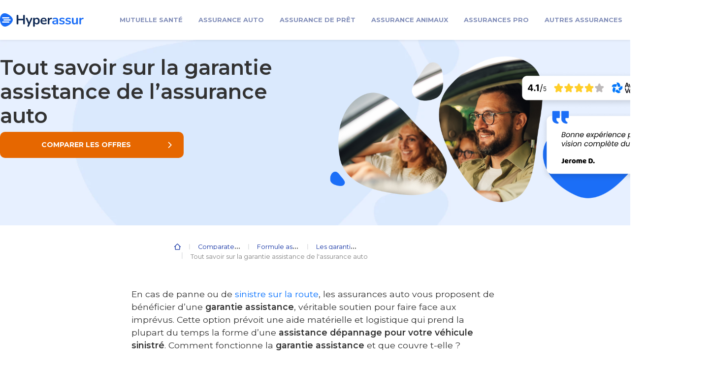

--- FILE ---
content_type: text/html; charset=UTF-8
request_url: https://www.hyperassur.com/assurance-auto/couverture/garanties/assistance/
body_size: 21814
content:
<!doctype html>
<html lang="fr-FR">
  <head>
    <meta charset="utf-8">
    <meta name="viewport" content="width=device-width, initial-scale=1">
    <link rel="preconnect" href="https://fonts.googleapis.com"><link rel="preconnect" href="https://fonts.gstatic.com" crossorigin><link rel="preconnect" href="https://fonts.googleapis.com"><link rel="preconnect" href="https://fonts.gstatic.com" crossorigin><meta name='robots' content='index, follow, max-image-preview:large, max-snippet:-1, max-video-preview:-1' />
	<style>img:is([sizes="auto" i], [sizes^="auto," i]) { contain-intrinsic-size: 3000px 1500px }</style>
	<link rel="preload" as="style" href="https://fonts.googleapis.com/css2?family=Montserrat:wght@400;600;700&display=swap"><link rel="preload" as="style" href="https://fonts.googleapis.com/css2?family=Montserrat:wght@400;600;700&display=swap">
	<!-- This site is optimized with the Yoast SEO plugin v23.9 - https://yoast.com/wordpress/plugins/seo/ -->
	<title>Tout comprendre sur l’assistance dépannage auto</title>
	<meta name="description" content="Lors de la souscription de votre contrat d’assurance auto, vous pouvez opter pour la garantie assistance, une aide précieuse en cas d’imprévu" />
	<link rel="canonical" href="https://www.hyperassur.com/assurance-auto/couverture/garanties/assistance/" />
	<meta property="og:locale" content="fr_FR" />
	<meta property="og:type" content="article" />
	<meta property="og:title" content="Tout comprendre sur l’assistance dépannage auto" />
	<meta property="og:description" content="Lors de la souscription de votre contrat d’assurance auto, vous pouvez opter pour la garantie assistance, une aide précieuse en cas d’imprévu" />
	<meta property="og:url" content="https://www.hyperassur.com/assurance-auto/couverture/garanties/assistance/" />
	<meta property="og:site_name" content="Hyperassur" />
	<meta property="article:publisher" content="https://www.facebook.com/Hyperassur/" />
	<meta property="article:modified_time" content="2023-07-17T14:58:44+00:00" />
	<meta property="og:image" content="https://www.hyperassur.com/app/uploads/2017/04/Assurance-auto-lassistance.jpg" />
	<meta property="og:image:width" content="1000" />
	<meta property="og:image:height" content="500" />
	<meta property="og:image:type" content="image/jpeg" />
	<meta name="twitter:card" content="summary_large_image" />
	<meta name="twitter:site" content="@Hyperassur" />
	<meta name="twitter:label1" content="Est. reading time" />
	<meta name="twitter:data1" content="6 minutes" />
	<script type="application/ld+json" class="yoast-schema-graph">{"@context":"https://schema.org","@graph":[{"@type":"WebPage","@id":"https://www.hyperassur.com/assurance-auto/couverture/garanties/assistance/","url":"https://www.hyperassur.com/assurance-auto/couverture/garanties/assistance/","name":"Tout comprendre sur l’assistance dépannage auto","isPartOf":{"@id":"https://www.hyperassur.com/#website"},"primaryImageOfPage":{"@id":"https://www.hyperassur.com/assurance-auto/couverture/garanties/assistance/#primaryimage"},"image":{"@id":"https://www.hyperassur.com/assurance-auto/couverture/garanties/assistance/#primaryimage"},"thumbnailUrl":"https://www.hyperassur.com/web/app/uploads/2017/04/Assurance-auto-lassistance.jpg","datePublished":"2022-12-08T08:23:00+00:00","dateModified":"2023-07-17T14:58:44+00:00","description":"Lors de la souscription de votre contrat d’assurance auto, vous pouvez opter pour la garantie assistance, une aide précieuse en cas d’imprévu","breadcrumb":{"@id":"https://www.hyperassur.com/assurance-auto/couverture/garanties/assistance/#breadcrumb"},"inLanguage":"en-US","potentialAction":[{"@type":"ReadAction","target":["https://www.hyperassur.com/assurance-auto/couverture/garanties/assistance/"]}]},{"@type":"ImageObject","inLanguage":"en-US","@id":"https://www.hyperassur.com/assurance-auto/couverture/garanties/assistance/#primaryimage","url":"https://www.hyperassur.com/web/app/uploads/2017/04/Assurance-auto-lassistance.jpg","contentUrl":"https://www.hyperassur.com/web/app/uploads/2017/04/Assurance-auto-lassistance.jpg","width":1000,"height":500,"caption":"Assurance auto : l’assistance, à quoi ça sert ?"},{"@type":"BreadcrumbList","@id":"https://www.hyperassur.com/assurance-auto/couverture/garanties/assistance/#breadcrumb","itemListElement":[{"@type":"ListItem","position":1,"name":"Comparateur assurance","item":"https://www.hyperassur.com/"},{"@type":"ListItem","position":2,"name":"Comparateur Assurance Auto : assurez votre voiture au meilleur prix","item":"https://www.hyperassur.com/assurance-auto/"},{"@type":"ListItem","position":3,"name":"Formule assurance auto : quelles sont les différentes couvertures ?","item":"https://www.hyperassur.com/assurance-auto/couverture/"},{"@type":"ListItem","position":4,"name":"Les garanties de l&#8217;assurance auto","item":"https://www.hyperassur.com/assurance-auto/couverture/garanties/"},{"@type":"ListItem","position":5,"name":"Tout savoir sur la garantie assistance de l&#8217;assurance auto","item":"https://www.hyperassur.com/assurance-auto/couverture/garanties/assistance/"}]},{"@type":"WebSite","@id":"https://www.hyperassur.com/#website","url":"https://www.hyperassur.com/","name":"Hyperassur","description":"Faites jouer la concurrence","publisher":{"@id":"https://www.hyperassur.com/#organization"},"potentialAction":[{"@type":"SearchAction","target":{"@type":"EntryPoint","urlTemplate":"https://www.hyperassur.com/?s={search_term_string}"},"query-input":{"@type":"PropertyValueSpecification","valueRequired":true,"valueName":"search_term_string"}}],"inLanguage":"en-US"},{"@type":"Organization","@id":"hyperassur","name":"Hyperassur","url":"https://www.hyperassur.com/","logo":{"@type":"ImageObject","@id":"https://www.hyperassur.com/#logo","inLanguage":"fr-FR","url":"https://www.hyperassur.com/web/app/uploads/2020/11/hyperassur-logo-clair-et-fonce.png","contentUrl":"https://www.hyperassur.com/web/app/uploads/2020/11/hyperassur-logo-clair-et-fonce.png","caption":"logo hyperassur","width":924,"height":171,"datePublished":"2020-11-02 16:31:21","dateModified":"2021-04-06 15:40:21"},"image":{"@id":"https://www.hyperassur.com/#/schema/logo/image/"},"sameAs":["https://www.facebook.com/Hyperassur/","https://twitter.com/hyperassur","https://www.youtube.com/user/hyperassurledefi","https://www.avis-verifies.com/avis-clients/hyperassur.com"],"contactPoint":{"@type":"ContactPoint","telephone":"+33-0495053940","contactType":"customer support","areaServed":"FR"}}]}</script>
	<!-- / Yoast SEO plugin. -->


<link rel='dns-prefetch' href='//fonts.googleapis.com' />
<script type='text/javascript'>
    (function(w,d,s,l,i){w[l]=w[l]||[];w[l].push({'gtm.start': new Date().getTime(),event:'gtm.js'});var f=d.getElementsByTagName(s)[0],
    j=d.createElement(s),dl=l!='dataLayer'?'&l='+l:'';j.defer=true;j.src= 'https://www.googletagmanager.com/gtm.js?id='+i+dl;f.parentNode.insertBefore(j,f);    })(window,document,'script','dataLayer','GTM-NM63T6');
</script><link rel='stylesheet' id='offres-vue-css-css' href='https://www.hyperassur.com/app/plugins/offres-vue/dist/assets/style.css?ver=1.0.0' type='text/css' media='all' />
<link rel='stylesheet' id='google-fonts-css' href='https://fonts.googleapis.com/css2?family=Montserrat%3Awght%40400%3B600%3B700&#038;display=swap&#038;ver=6.8.3' type='text/css' media='all' />
<link rel='stylesheet' id='wp-bootstrap-blocks-styles-css' href='https://www.hyperassur.com/app/plugins/wp-bootstrap-blocks/build/style-index.css?ver=5.2.0' type='text/css' media='all' />
<link rel='stylesheet' id='tablepress-default-css' href='https://www.hyperassur.com/app/plugins/tablepress/css/build/default.css?ver=2.4.4' type='text/css' media='all' />
<link rel='stylesheet' id='tablepress-custom-css' href='https://www.hyperassur.com/app/tablepress-custom.css?ver=8' type='text/css' media='all' />
<link rel='stylesheet' id='app/0-css' href='https://www.hyperassur.com/app/themes/hyperassur-2023-sage/public/css/app.4253b8.css' type='text/css' media='all' />
<script defer data-domain='hyperassur.com' data-api='https://www.hyperassur.com/wp-json/7cf927/v1/9e23/88dbc3c4' data-cfasync='false' src="//www.hyperassur.com/app/uploads/cd1d401679/c78c0632.js?ver=1732879334" id="plausible"></script>
<script id="plausible-analytics-js-after">
window.plausible = window.plausible || function() { (window.plausible.q = window.plausible.q || []).push(arguments) }
</script>
<link rel="https://api.w.org/" href="https://www.hyperassur.com/wp-json/" /><link rel="alternate" title="JSON" type="application/json" href="https://www.hyperassur.com/wp-json/wp/v2/pages/30464" /><link rel="EditURI" type="application/rsd+xml" title="RSD" href="https://www.hyperassur.com/wp/xmlrpc.php?rsd" />
<link rel="alternate" title="oEmbed (JSON)" type="application/json+oembed" href="https://www.hyperassur.com/wp-json/oembed/1.0/embed?url=https%3A%2F%2Fwww.hyperassur.com%2Fassurance-auto%2Fcouverture%2Fgaranties%2Fassistance%2F" />
<link rel="alternate" title="oEmbed (XML)" type="text/xml+oembed" href="https://www.hyperassur.com/wp-json/oembed/1.0/embed?url=https%3A%2F%2Fwww.hyperassur.com%2Fassurance-auto%2Fcouverture%2Fgaranties%2Fassistance%2F&#038;format=xml" />
<meta name='plausible-analytics-version' content='2.1.4' />
<script id="netreviewsld" type="application/ld+json">{"@context":"https:\/\/schema.org","@type":"Product","name":"Hyperassur","aggregateRating":{"@type":"AggregateRating","ratingValue":4.7,"bestRating":5,"reviewCount":5785}} </script><link rel="icon" href="https://www.hyperassur.com/web/app/uploads/2025/04/Favicon-bleu-150x150.png" sizes="32x32" />
<link rel="icon" href="https://www.hyperassur.com/web/app/uploads/2025/04/Favicon-bleu-300x300.png" sizes="192x192" />
<link rel="apple-touch-icon" href="https://www.hyperassur.com/web/app/uploads/2025/04/Favicon-bleu-300x300.png" />
<meta name="msapplication-TileImage" content="https://www.hyperassur.com/web/app/uploads/2025/04/Favicon-bleu-300x300.png" />

  </head>

  <body class="wp-singular page-template-default page page-id-30464 page-parent page-child parent-pageid-30470 wp-embed-responsive wp-theme-hyperassur-2023-sage floated_content assistance">
            <!-- Google Tag Manager (noscript) -->
        <noscript><iframe defer src="https://www.googletagmanager.com/ns.html?id=GTM-NM63T6" height="0" width="0" style="display:none;visibility:hidden"></iframe></noscript>
        <!-- End Google Tag Manager (noscript) -->        <div id="app">
      <header id="header" class="bg-white shadow-sm p-0 position-relative" style="font-size: 20px">
  <div id="js-sticky-header-mobile" class="sticky-header p-1 p-md-0 is-visible " style="transition: transform 0.5s ease 0s;">
      <div class="py-2 px-0 container">
      <div class="col-auto px-0 d-flex justify-content-between align-items-center">
        <div class="logo col-auto p-0 col-lg-auto cc">
          <a href="/" > <img loading="eager" src="https://www.hyperassur.com/app/themes/hyperassur-2023-sage/public/images/hyperassur-logo.6312c3.svg" alt="comparateur assurance Hyperassur" title="comparateur assurance Hyperassur" height="65" width="170">
          </a>
        </div>
      <button id="navbar-button-open" class="d-block d-xl-none mr-2 mr-md-0 navbar-button open" type="button"></button>
<nav class="col pb-0 p-0 align-items-start ml-md-5 navbar navbar-expand-lg " id="top-navigation">
  <div class="ml-xl-auto col col-xl-auto px-0 position-static">
    <div class="d-flex d-xl-none align-items-center py-3 pl-0 justify-content-between header-navigation">
      <button class="mr-1 d-block d-xl-none m-0 font-weight-bold bleu-f navbar-button home navigation-home-redirect"
              type="button"></button>
      <a href="#" class="d-flex font-weight-bold d-xl-none bleu-f justify-content-between
      text-decoration-none navigation-items">Menu</a>
      <button class="d-block d-xl-none close ml-auto js-navbar-button-close navbar-button"
              type="button"></button>
    </div>
    <ul class=" justify-content-around navbar-nav">
      
              <li class="nav-item position-static">
  <a href="https://www.hyperassur.com/mutuelle/"
     class="pl-3 pr-md-3 py-3 d-flex d-xl-block justify-content-between text-decoration-none nav-link navigation-items">
    Mutuelle santé    <img class="d-block d-xl-none d-block d-xl-none pl-5 float-right"
         src="https://www.hyperassur.com/app/themes/hyperassur-2023-sage/public/images/svg/arrow-black.b54241.svg" alt="" height="20">
  </a>
  <div class="d-flex justify-content-center">
    <div class="sub-menu p-0">
      <div class="d-flex d-xl-none align-items-center py-3 pl-0 justify-content-between header-navigation-second">
        <button class="mr-1 d-block d-xl-none m-0 font-weight-bold bleu-f navbar-button home navigation-home-redirect"
                type="button"></button>
        <u class="d-block d-xl-none mr-3 m-0 font-weight-bold has-text-decoration-underline bleu-f navigation-backward ">Retour</u>
        <button class="d-block d-xl-none navbar-button close ml-auto js-navbar-button-close"
                type="button"></button>
      </div>
      <div class="d-flex flex-xl-row flex-column-reverse">
        <div class="w-100 pl-0 pb-5 my-4 mt-xl-3 p-xl-3 navigation-item-window">
          <a href="https://www.hyperassur.com/mutuelle/"
             class="d-md-none mt-3 pl-3 navigation-domain-title-mobile">Mutuelle santé</a>
          <div class="d-md-flex my-3 my-md-3 navigation-column-border flex-wrap">
                          
                              <ul class="list-unstyled mb-3 col-xl-4 d-block pl-4 navigation-column">
                  <li class="d-flex align-items-center">
                    
                    <span class="font-weight-bold navigation-item-subtitle">S’informer</span> <span
                      class="d-none d-md-block col ml-3 submenu-title-after"></span></li>
                                      
                                          <li class="ml-3">
                        <a class="p-0 navigation-subitem"
                           href="https://www.hyperassur.com/mutuelle/contrat/resilier/">Résilier sa mutuelle</a>
                      </li>
                                          <li class="ml-3">
                        <a class="p-0 navigation-subitem"
                           href="https://www.hyperassur.com/mutuelle/contrat/resilier/changer/">Changer de mutuelle</a>
                      </li>
                                          <li class="ml-3">
                        <a class="p-0 navigation-subitem"
                           href="https://www.hyperassur.com/mutuelle/contrat/pas-cher/">Mutuelle pas chère</a>
                      </li>
                                          <li class="ml-3">
                        <a class="p-0 navigation-subitem"
                           href="https://www.hyperassur.com/mutuelle/contrat/prix/devis/">Devis mutuelle santé</a>
                      </li>
                                          <li class="ml-3">
                        <a class="p-0 navigation-subitem"
                           href="https://www.hyperassur.com/mutuelle/remboursement/">Remboursements mutuelle</a>
                      </li>
                                                      </ul>
                              <ul class="list-unstyled mb-3 col-xl-4 d-block pl-4 navigation-column">
                  <li class="d-flex align-items-center">
                    
                    <span class="font-weight-bold navigation-item-subtitle">Votre profil</span> <span
                      class="d-none d-md-block col ml-3 submenu-title-after"></span></li>
                                      
                                          <li class="ml-3">
                        <a class="p-0 navigation-subitem"
                           href="https://www.hyperassur.com/mutuelle/profils/senior/">Mutuelle senior</a>
                      </li>
                                          <li class="ml-3">
                        <a class="p-0 navigation-subitem"
                           href="https://www.hyperassur.com/mutuelle/profils/retraite/">Mutuelle retraité</a>
                      </li>
                                          <li class="ml-3">
                        <a class="p-0 navigation-subitem"
                           href="https://www.hyperassur.com/mutuelle/profils/familiale/">Mutuelle famille</a>
                      </li>
                                          <li class="ml-3">
                        <a class="p-0 navigation-subitem"
                           href="https://www.hyperassur.com/mutuelle/profils/tns/">Mutuelle TNS</a>
                      </li>
                                          <li class="ml-3">
                        <a class="p-0 navigation-subitem"
                           href="https://www.hyperassur.com/mutuelle/profils/fonctionnaire/">Mutuelle fonctionnaire</a>
                      </li>
                                          <li class="ml-3">
                        <a class="p-0 navigation-subitem"
                           href="https://www.hyperassur.com/mutuelle/profils/etudiants/">Mutuelle étudiant</a>
                      </li>
                                                      </ul>
                              <ul class="list-unstyled mb-3 col-xl-4 d-block pl-4 navigation-column">
                  <li class="d-flex align-items-center">
                    
                    <span class="font-weight-bold navigation-item-subtitle">Vos besoins</span> <span
                      class="d-none d-md-block col ml-3 submenu-title-after"></span></li>
                                      
                                          <li class="ml-3">
                        <a class="p-0 navigation-subitem"
                           href="https://www.hyperassur.com/mutuelle/remboursement/optique/">Mutuelle optique</a>
                      </li>
                                          <li class="ml-3">
                        <a class="p-0 navigation-subitem"
                           href="https://www.hyperassur.com/mutuelle/remboursement/dentaire/">Mutuelle dentaire</a>
                      </li>
                                          <li class="ml-3">
                        <a class="p-0 navigation-subitem"
                           href="https://www.hyperassur.com/mutuelle/remboursement/hospitalisation/">Mutuelle hospitalisation</a>
                      </li>
                                          <li class="ml-3">
                        <a class="p-0 navigation-subitem"
                           href="https://www.hyperassur.com/mutuelle/remboursement/appareil-auditif/">Remboursement appareil auditif</a>
                      </li>
                                          <li class="ml-3">
                        <a class="p-0 navigation-subitem"
                           href="https://www.hyperassur.com/mutuelle/medecines-douces/">Mutuelle médecines douces</a>
                      </li>
                                                      </ul>
                                    </div>
          
          <div id="comparadise-widget-menu-news-2" class="widget widget_comparadise-widget-menu-news d-flex w-100 justify-content-md-end">  <a class="ml-4 mt-3 mb-5 mb-md-0 pr-5 pl-0 d-flex text-dark text-decoration-none normal-case align-items-center font-weight-normal navigation-news-link-by-category"
        href="https://www.hyperassur.com/mutuelle/actualites/">Actualités santé<img
      src="https://www.hyperassur.com/app/themes/hyperassur-2023-sage/resources/images/arrow-down.svg" class="pl-2 arrow-news"
      alt="arrow"></a>
</div>        </div>
        <div class="d-flex py-4 flex-column justify-content-center col-xl-4 nav-block-conversion">
          
          <div id="comparadise-widget-menu-2" class="widget widget_comparadise-widget-menu"><div class="my-md-4 mb-3 text-center navigation-block-conversion-text">Economisez jusqu'à 36% sur votre mutuelle santé</div>
  <button aria-label="devis en 2 minutes" tabindex="0" class="btn d-flex justify-content-center mx-auto text-white rounded-lg preform-cta obfusqued-link navigation-cta-hover"
        data-oblink="aHR0cHM6Ly92Mi5hcHAuaHlwZXJhc3N1ci5jb20vY29tcGFyYXRldXIvYXNzdXJhbmNlLXNhbnRlL2Zvcm0/Y29kZT1TRU9TQU5URUhB">devis en 2 minutes</button>
  <div class="mt-4 mb-0 my-md-4 text-center navigation-block-conversion-description"> Dès 12 € par mois</div>

</div>        </div>
      </div>
    </div>
  </div>
              <li class="nav-item position-static">
  <a href="https://www.hyperassur.com/assurance-auto/"
     class="pl-3 pr-md-3 py-3 d-flex d-xl-block justify-content-between text-decoration-none nav-link navigation-items">
    Assurance Auto    <img class="d-block d-xl-none d-block d-xl-none pl-5 float-right"
         src="https://www.hyperassur.com/app/themes/hyperassur-2023-sage/public/images/svg/arrow-black.b54241.svg" alt="" height="20">
  </a>
  <div class="d-flex justify-content-center">
    <div class="sub-menu p-0">
      <div class="d-flex d-xl-none align-items-center py-3 pl-0 justify-content-between header-navigation-second">
        <button class="mr-1 d-block d-xl-none m-0 font-weight-bold bleu-f navbar-button home navigation-home-redirect"
                type="button"></button>
        <u class="d-block d-xl-none mr-3 m-0 font-weight-bold has-text-decoration-underline bleu-f navigation-backward ">Retour</u>
        <button class="d-block d-xl-none navbar-button close ml-auto js-navbar-button-close"
                type="button"></button>
      </div>
      <div class="d-flex flex-xl-row flex-column-reverse">
        <div class="w-100 pl-0 pb-5 my-4 mt-xl-3 p-xl-3 navigation-item-window">
          <a href="https://www.hyperassur.com/assurance-auto/"
             class="d-md-none mt-3 pl-3 navigation-domain-title-mobile">Assurance Auto</a>
          <div class="d-md-flex my-3 my-md-3 navigation-column-border flex-wrap">
                          
                              <ul class="list-unstyled mb-3 col-xl-4 d-block pl-4 navigation-column">
                  <li class="d-flex align-items-center">
                    
                    <span class="font-weight-bold navigation-item-subtitle">S&#039;informer</span> <span
                      class="d-none d-md-block col ml-3 submenu-title-after"></span></li>
                                      
                                          <li class="ml-3">
                        <a class="p-0 navigation-subitem"
                           href="https://www.hyperassur.com/assurance-auto/contrat/meilleure-assurance-auto/">Meilleure assurance auto</a>
                      </li>
                                          <li class="ml-3">
                        <a class="p-0 navigation-subitem"
                           href="https://www.hyperassur.com/assurance-auto/contrat/pas-cher/">Assurance auto pas chère</a>
                      </li>
                                          <li class="ml-3">
                        <a class="p-0 navigation-subitem"
                           href="https://www.hyperassur.com/assurance-auto/contrat/prix/">Tarif assurance auto</a>
                      </li>
                                          <li class="ml-3">
                        <a class="p-0 navigation-subitem"
                           href="https://www.hyperassur.com/assurance-auto/contrat/prix/simulation-assurance-auto/">Simulation assurance auto</a>
                      </li>
                                          <li class="ml-3">
                        <a class="p-0 navigation-subitem"
                           href="https://www.hyperassur.com/assurance-auto/contrat/resilier/">Résilier son assurance</a>
                      </li>
                                          <li class="ml-3">
                        <a class="p-0 navigation-subitem"
                           href="https://www.hyperassur.com/assurance-auto/contrat/changer/">Changer d’assurance auto</a>
                      </li>
                                                      </ul>
                              <ul class="list-unstyled mb-3 col-xl-4 d-block pl-4 navigation-column">
                  <li class="d-flex align-items-center">
                    
                    <span class="font-weight-bold navigation-item-subtitle">Votre besoin</span> <span
                      class="d-none d-md-block col ml-3 submenu-title-after"></span></li>
                                      
                                          <li class="ml-3">
                        <a class="p-0 navigation-subitem"
                           href="https://www.hyperassur.com/assurance-auto/couverture/assurance-au-tiers/">Assurance au Tiers</a>
                      </li>
                                          <li class="ml-3">
                        <a class="p-0 navigation-subitem"
                           href="https://www.hyperassur.com/assurance-auto/couverture/assurance-tiers-etendu/">Assurance Tiers +</a>
                      </li>
                                          <li class="ml-3">
                        <a class="p-0 navigation-subitem"
                           href="https://www.hyperassur.com/assurance-auto/couverture/assurance-tous-risques/">Assurance Tous Risques</a>
                      </li>
                                          <li class="ml-3">
                        <a class="p-0 navigation-subitem"
                           href="https://www.hyperassur.com/assurance-auto/profils/jeune-conducteur/">Assurance jeune conducteur</a>
                      </li>
                                          <li class="ml-3">
                        <a class="p-0 navigation-subitem"
                           href="https://www.hyperassur.com/assurance-auto/profils/profils-risques/conducteurs-malusses/">Conducteur malussé</a>
                      </li>
                                                      </ul>
                              <ul class="list-unstyled mb-3 col-xl-4 d-block pl-4 navigation-column">
                  <li class="d-flex align-items-center">
                    
                    <span class="font-weight-bold navigation-item-subtitle">Top marques</span> <span
                      class="d-none d-md-block col ml-3 submenu-title-after"></span></li>
                                      
                                          <li class="ml-3">
                        <a class="p-0 navigation-subitem"
                           href="https://www.hyperassur.com/assurance-auto/marques/renault/">Assurance Renault</a>
                      </li>
                                          <li class="ml-3">
                        <a class="p-0 navigation-subitem"
                           href="https://www.hyperassur.com/assurance-auto/marques/peugeot/">Assurance Peugeot</a>
                      </li>
                                          <li class="ml-3">
                        <a class="p-0 navigation-subitem"
                           href="https://www.hyperassur.com/assurance-auto/marques/citroen/">Assurance Citroën</a>
                      </li>
                                          <li class="ml-3">
                        <a class="p-0 navigation-subitem"
                           href="https://www.hyperassur.com/assurance-auto/marques/toyota/">Assurance Toyota</a>
                      </li>
                                          <li class="ml-3">
                        <a class="p-0 navigation-subitem"
                           href="https://www.hyperassur.com/assurance-auto/marques/volkswagen/">Assurance Volkswagen</a>
                      </li>
                                          <li class="ml-3">
                        <a class="p-0 navigation-subitem"
                           href="https://www.hyperassur.com/assurance-auto/marques/dacia/">Assurance Dacia</a>
                      </li>
                                                      </ul>
                                    </div>
          
          <div id="comparadise-widget-menu-news-3" class="widget widget_comparadise-widget-menu-news d-flex w-100 justify-content-md-end">  <a class="ml-4 mt-3 mb-5 mb-md-0 pr-5 pl-0 d-flex text-dark text-decoration-none normal-case align-items-center font-weight-normal navigation-news-link-by-category"
        href="https://www.hyperassur.com/assurance-auto/actualites/">Actualités auto<img
      src="https://www.hyperassur.com/app/themes/hyperassur-2023-sage/resources/images/arrow-down.svg" class="pl-2 arrow-news"
      alt="arrow"></a>
</div>        </div>
        <div class="d-flex py-4 flex-column justify-content-center col-xl-4 nav-block-conversion">
          
          <div id="comparadise-widget-menu-3" class="widget widget_comparadise-widget-menu"><div class="my-md-4 mb-3 text-center navigation-block-conversion-text">Assurez votre voiture au meilleur prix</div>
  <button aria-label="devis en 2 minutes" tabindex="0" class="btn d-flex justify-content-center mx-auto text-white rounded-lg preform-cta obfusqued-link navigation-cta-hover"
        data-oblink="aHR0cHM6Ly92Mi5hcHAuaHlwZXJhc3N1ci5jb20vY29tcGFyYXRldXIvYXNzdXJhbmNlLWF1dG8tYTM5YjIxNTktMTI4ZC00OTQzLWI1ZjUtZThmOWUwZDI1YjZiL2Zvcm0/Y29kZT1TRU9BVVRPSEE=">devis en 2 minutes</button>
  <div class="mt-4 mb-0 my-md-4 text-center navigation-block-conversion-description"> Dès 11€ par mois</div>

</div>        </div>
      </div>
    </div>
  </div>
              <li class="nav-item position-static">
  <a href="https://www.hyperassur.com/assurance-pret-immobilier/"
     class="pl-3 pr-md-3 py-3 d-flex d-xl-block justify-content-between text-decoration-none nav-link navigation-items">
    Assurance de prêt    <img class="d-block d-xl-none d-block d-xl-none pl-5 float-right"
         src="https://www.hyperassur.com/app/themes/hyperassur-2023-sage/public/images/svg/arrow-black.b54241.svg" alt="" height="20">
  </a>
  <div class="d-flex justify-content-center">
    <div class="sub-menu p-0">
      <div class="d-flex d-xl-none align-items-center py-3 pl-0 justify-content-between header-navigation-second">
        <button class="mr-1 d-block d-xl-none m-0 font-weight-bold bleu-f navbar-button home navigation-home-redirect"
                type="button"></button>
        <u class="d-block d-xl-none mr-3 m-0 font-weight-bold has-text-decoration-underline bleu-f navigation-backward ">Retour</u>
        <button class="d-block d-xl-none navbar-button close ml-auto js-navbar-button-close"
                type="button"></button>
      </div>
      <div class="d-flex flex-xl-row flex-column-reverse">
        <div class="w-100 pl-0 pb-5 my-4 mt-xl-3 p-xl-3 navigation-item-window">
          <a href="https://www.hyperassur.com/assurance-pret-immobilier/"
             class="d-md-none mt-3 pl-3 navigation-domain-title-mobile">Assurance de prêt</a>
          <div class="d-md-flex my-3 my-md-3 navigation-column-border flex-wrap">
                          
                              <ul class="list-unstyled mb-3 col-xl-4 d-block pl-4 navigation-column">
                  <li class="d-flex align-items-center">
                    
                    <span class="font-weight-bold navigation-item-subtitle">S&#039;informer</span> <span
                      class="d-none d-md-block col ml-3 submenu-title-after"></span></li>
                                      
                                          <li class="ml-3">
                        <a class="p-0 navigation-subitem"
                           href="https://www.hyperassur.com/assurance-pret-immobilier/demarches/meilleure-assurance/">Meilleure assurance emprunteur</a>
                      </li>
                                          <li class="ml-3">
                        <a class="p-0 navigation-subitem"
                           href="https://www.hyperassur.com/assurance-pret-immobilier/changer/pas-cher/">Assurance de prêt pas chère</a>
                      </li>
                                          <li class="ml-3">
                        <a class="p-0 navigation-subitem"
                           href="https://www.hyperassur.com/assurance-pret-immobilier/changer/simulation/">Simulation assurance emprunteur</a>
                      </li>
                                          <li class="ml-3">
                        <a class="p-0 navigation-subitem"
                           href="https://www.hyperassur.com/assurance-pret-immobilier/calcul/">Calcul assurance emprunteur</a>
                      </li>
                                          <li class="ml-3">
                        <a class="p-0 navigation-subitem"
                           href="https://www.hyperassur.com/assurance-pret-immobilier/garanties/">Garanties assurance de prêt</a>
                      </li>
                                          <li class="ml-3">
                        <a class="p-0 navigation-subitem"
                           href="https://www.hyperassur.com/assurance-pret-immobilier/assureurs/">TOP assureurs</a>
                      </li>
                                                      </ul>
                              <ul class="list-unstyled mb-3 col-xl-4 d-block pl-4 navigation-column">
                  <li class="d-flex align-items-center">
                    
                    <span class="font-weight-bold navigation-item-subtitle">Vos droits</span> <span
                      class="d-none d-md-block col ml-3 submenu-title-after"></span></li>
                                      
                                          <li class="ml-3">
                        <a class="p-0 navigation-subitem"
                           href="https://www.hyperassur.com/assurance-pret-immobilier/changer/delegation-assurance-de-pret/">Faire une délégation d&#039;assurance</a>
                      </li>
                                          <li class="ml-3">
                        <a class="p-0 navigation-subitem"
                           href="https://www.hyperassur.com/assurance-pret-immobilier/changer/">Changer d&#039;assurance de prêt</a>
                      </li>
                                          <li class="ml-3">
                        <a class="p-0 navigation-subitem"
                           href="https://www.hyperassur.com/assurance-pret-immobilier/demarches/resiliation/">Résilier assurance emprunteur</a>
                      </li>
                                          <li class="ml-3">
                        <a class="p-0 navigation-subitem"
                           href="https://www.hyperassur.com/assurance-pret-immobilier/profils/profils-a-risque/maladies/convention-aeras/">Convention AERAS</a>
                      </li>
                                          <li class="ml-3">
                        <a class="p-0 navigation-subitem"
                           href="https://www.hyperassur.com/assurance-pret-immobilier/loi/loi-lemoine/">Loi Lemoine 2022</a>
                      </li>
                                                      </ul>
                              <ul class="list-unstyled mb-3 col-xl-4 d-block pl-4 navigation-column">
                  <li class="d-flex align-items-center">
                    
                    <span class="font-weight-bold navigation-item-subtitle">Votre profil</span> <span
                      class="d-none d-md-block col ml-3 submenu-title-after"></span></li>
                                      
                                          <li class="ml-3">
                        <a class="p-0 navigation-subitem"
                           href="https://www.hyperassur.com/assurance-pret-immobilier/profils/profils-a-risque/maladies/">Risque aggravé de santé</a>
                      </li>
                                          <li class="ml-3">
                        <a class="p-0 navigation-subitem"
                           href="https://www.hyperassur.com/assurance-pret-immobilier/profils/profils-a-risque/metiers/">Métiers à risque</a>
                      </li>
                                          <li class="ml-3">
                        <a class="p-0 navigation-subitem"
                           href="https://www.hyperassur.com/assurance-pret-immobilier/profils/profils-a-risque/sports/">Sports à risque</a>
                      </li>
                                          <li class="ml-3">
                        <a class="p-0 navigation-subitem"
                           href="https://www.hyperassur.com/assurance-pret-immobilier/profils/emprunteur-jeune/">Jeune emprunteur</a>
                      </li>
                                          <li class="ml-3">
                        <a class="p-0 navigation-subitem"
                           href="https://www.hyperassur.com/assurance-pret-immobilier/profils/emprunteur-senior/">Emprunteur senior</a>
                      </li>
                                          <li class="ml-3">
                        <a class="p-0 navigation-subitem"
                           href="https://www.hyperassur.com/assurance-pret-immobilier/profils/profils-a-risque/fumeur/">Fumeur</a>
                      </li>
                                                      </ul>
                                    </div>
          
          <div id="comparadise-widget-menu-news-4" class="widget widget_comparadise-widget-menu-news d-flex w-100 justify-content-md-end">  <a class="ml-4 mt-3 mb-5 mb-md-0 pr-5 pl-0 d-flex text-dark text-decoration-none normal-case align-items-center font-weight-normal navigation-news-link-by-category"
        href="https://www.hyperassur.com/assurance-pret-immobilier/actualites/">Actualités prêt immobilier<img
      src="https://www.hyperassur.com/app/themes/hyperassur-2023-sage/resources/images/arrow-down.svg" class="pl-2 arrow-news"
      alt="arrow"></a>
</div>        </div>
        <div class="d-flex py-4 flex-column justify-content-center col-xl-4 nav-block-conversion">
          
          <div id="comparadise-widget-menu-4" class="widget widget_comparadise-widget-menu"><div class="my-md-4 mb-3 text-center navigation-block-conversion-text">Votre tarif en 3 minutes</div>
  <button aria-label="devis en 2 minutes" tabindex="0" class="btn d-flex justify-content-center mx-auto text-white rounded-lg preform-cta obfusqued-link navigation-cta-hover"
        data-oblink="aHR0cHM6Ly92Mi5hcHAuaHlwZXJhc3N1ci5jb20vY29tcGFyYXRldXIvYXNzdXJhbmNlLWVtcHJ1bnRldXItdjIvZm9ybQ==">devis en 2 minutes</button>
  <div class="mt-4 mb-0 my-md-4 text-center navigation-block-conversion-description"> Dès 7 € par mois</div>

</div>        </div>
      </div>
    </div>
  </div>
              <li class="nav-item position-static">
  <a href="https://www.hyperassur.com/assurance-animaux/"
     class="pl-3 pr-md-3 py-3 d-flex d-xl-block justify-content-between text-decoration-none nav-link navigation-items">
    Assurance animaux    <img class="d-block d-xl-none d-block d-xl-none pl-5 float-right"
         src="https://www.hyperassur.com/app/themes/hyperassur-2023-sage/public/images/svg/arrow-black.b54241.svg" alt="" height="20">
  </a>
  <div class="d-flex justify-content-center">
    <div class="sub-menu p-0">
      <div class="d-flex d-xl-none align-items-center py-3 pl-0 justify-content-between header-navigation-second">
        <button class="mr-1 d-block d-xl-none m-0 font-weight-bold bleu-f navbar-button home navigation-home-redirect"
                type="button"></button>
        <u class="d-block d-xl-none mr-3 m-0 font-weight-bold has-text-decoration-underline bleu-f navigation-backward ">Retour</u>
        <button class="d-block d-xl-none navbar-button close ml-auto js-navbar-button-close"
                type="button"></button>
      </div>
      <div class="d-flex flex-xl-row flex-column-reverse">
        <div class="w-100 pl-0 pb-5 my-4 mt-xl-3 p-xl-3 navigation-item-window">
          <a href="https://www.hyperassur.com/assurance-animaux/"
             class="d-md-none mt-3 pl-3 navigation-domain-title-mobile">Assurance animaux</a>
          <div class="d-md-flex my-3 my-md-3 navigation-column-border flex-wrap">
                          
                              <ul class="list-unstyled mb-3 col-xl-4 d-block pl-4 navigation-column">
                  <li class="d-flex align-items-center">
                    
                    <span class="font-weight-bold navigation-item-subtitle">S&#039;informer</span> <span
                      class="d-none d-md-block col ml-3 submenu-title-after"></span></li>
                                      
                                          <li class="ml-3">
                        <a class="p-0 navigation-subitem"
                           href="https://www.hyperassur.com/assurance-animaux/contrat/">Choisir le bon contrat</a>
                      </li>
                                          <li class="ml-3">
                        <a class="p-0 navigation-subitem"
                           href="https://www.hyperassur.com/assurance-animaux/remboursement/">Remboursements</a>
                      </li>
                                          <li class="ml-3">
                        <a class="p-0 navigation-subitem"
                           href="https://www.hyperassur.com/assurance-animaux/contrat/quelles-sont-les-conditions-pour-souscrire-une-mutuelle-chien-ou-chat/">Conditions de souscription</a>
                      </li>
                                          <li class="ml-3">
                        <a class="p-0 navigation-subitem"
                           href="https://www.hyperassur.com/assurance-animaux/assureurs/">TOP assureurs animaux</a>
                      </li>
                                          <li class="ml-3">
                        <a class="p-0 navigation-subitem"
                           href="https://www.hyperassur.com/assurance-animaux/prenoms-animaux/">TOP noms chiens et chats 2025</a>
                      </li>
                                                      </ul>
                              <ul class="list-unstyled mb-3 col-xl-4 d-block pl-4 navigation-column">
                  <li class="d-flex align-items-center">
                    
                    <span class="font-weight-bold navigation-item-subtitle">Assurance chien</span> <span
                      class="d-none d-md-block col ml-3 submenu-title-after"></span></li>
                                      
                                          <li class="ml-3">
                        <a class="p-0 navigation-subitem"
                           href="https://www.hyperassur.com/assurance-animaux/chien/">Comparateur assurance chien</a>
                      </li>
                                          <li class="ml-3">
                        <a class="p-0 navigation-subitem"
                           href="https://www.hyperassur.com/assurance-animaux/chien/maladies-chien/">Maladies du chien</a>
                      </li>
                                          <li class="ml-3">
                        <a class="p-0 navigation-subitem"
                           href="https://www.hyperassur.com/assurance-animaux/chien/souscrire-assurance-chiot/">Assurance chiot</a>
                      </li>
                                          <li class="ml-3">
                        <a class="p-0 navigation-subitem"
                           href="https://www.hyperassur.com/assurance-animaux/chien/assurance-vieux-chien/">Assurance vieux chien</a>
                      </li>
                                                      </ul>
                              <ul class="list-unstyled mb-3 col-xl-4 d-block pl-4 navigation-column">
                  <li class="d-flex align-items-center">
                    
                    <span class="font-weight-bold navigation-item-subtitle">Assurance chat</span> <span
                      class="d-none d-md-block col ml-3 submenu-title-after"></span></li>
                                      
                                          <li class="ml-3">
                        <a class="p-0 navigation-subitem"
                           href="https://www.hyperassur.com/assurance-animaux/chat/">Comparateur assurance chat</a>
                      </li>
                                          <li class="ml-3">
                        <a class="p-0 navigation-subitem"
                           href="https://www.hyperassur.com/assurance-animaux/chat/maladies-chat/">Maladies du chat</a>
                      </li>
                                          <li class="ml-3">
                        <a class="p-0 navigation-subitem"
                           href="https://www.hyperassur.com/assurance-animaux/chat/assurance-sacre-de-birmanie/">Assurance Sacré de Birmanie</a>
                      </li>
                                          <li class="ml-3">
                        <a class="p-0 navigation-subitem"
                           href="https://www.hyperassur.com/assurance-animaux/chat/assurance-bengal/">Assurance Bengal</a>
                      </li>
                                                      </ul>
                                    </div>
          
          <div id="comparadise-widget-menu-news-5" class="widget widget_comparadise-widget-menu-news d-flex w-100 justify-content-md-end">  <a class="ml-4 mt-3 mb-5 mb-md-0 pr-5 pl-0 d-flex text-dark text-decoration-none normal-case align-items-center font-weight-normal navigation-news-link-by-category"
        href="https://www.hyperassur.com/assurance-animaux/actualites/">Actualités animaux<img
      src="https://www.hyperassur.com/app/themes/hyperassur-2023-sage/resources/images/arrow-down.svg" class="pl-2 arrow-news"
      alt="arrow"></a>
</div>        </div>
        <div class="d-flex py-4 flex-column justify-content-center col-xl-4 nav-block-conversion">
          
          <div id="comparadise-widget-menu-5" class="widget widget_comparadise-widget-menu"><div class="my-md-4 mb-3 text-center navigation-block-conversion-text">Trouvez la bonne mutuelle pour votre animal</div>
  <button aria-label="devis en 2 minutes" tabindex="0" class="btn d-flex justify-content-center mx-auto text-white rounded-lg preform-cta obfusqued-link navigation-cta-hover"
        data-oblink="aHR0cHM6Ly92Mi5hcHAuaHlwZXJhc3N1ci5jb20vY29tcGFyYXRldXIvYXNzdXJhbmNlLWFuaW1hdXgtdjIvZm9ybQ==">devis en 2 minutes</button>
  <div class="mt-4 mb-0 my-md-4 text-center navigation-block-conversion-description"> Dès 7 € par mois</div>

</div>        </div>
      </div>
    </div>
  </div>
              <li class="nav-item position-static">
  <a href="https://www.hyperassur.com/assurance-pro/"
     class="pl-3 pr-md-3 py-3 d-flex d-xl-block justify-content-between text-decoration-none nav-link navigation-items">
    Assurances pro    <img class="d-block d-xl-none d-block d-xl-none pl-5 float-right"
         src="https://www.hyperassur.com/app/themes/hyperassur-2023-sage/public/images/svg/arrow-black.b54241.svg" alt="" height="20">
  </a>
  <div class="d-flex justify-content-center">
    <div class="sub-menu p-0">
      <div class="d-flex d-xl-none align-items-center py-3 pl-0 justify-content-between header-navigation-second">
        <button class="mr-1 d-block d-xl-none m-0 font-weight-bold bleu-f navbar-button home navigation-home-redirect"
                type="button"></button>
        <u class="d-block d-xl-none mr-3 m-0 font-weight-bold has-text-decoration-underline bleu-f navigation-backward ">Retour</u>
        <button class="d-block d-xl-none navbar-button close ml-auto js-navbar-button-close"
                type="button"></button>
      </div>
      <div class="d-flex flex-xl-row flex-column-reverse">
        <div class="w-100 pl-0 pb-5 my-4 mt-xl-3 p-xl-3 navigation-item-window">
          <a href="https://www.hyperassur.com/assurance-pro/"
             class="d-md-none mt-3 pl-3 navigation-domain-title-mobile">Assurances pro</a>
          <div class="d-md-flex my-3 my-md-3 navigation-column-border flex-wrap">
                          
                              <ul class="list-unstyled mb-3 col-xl-4 d-block pl-4 navigation-column">
                  <li class="d-flex align-items-center">
                    
                    <span class="font-weight-bold navigation-item-subtitle">Top produits pro</span> <span
                      class="d-none d-md-block col ml-3 submenu-title-after"></span></li>
                                      
                                          <li class="ml-3">
                        <a class="p-0 navigation-subitem"
                           href="https://www.hyperassur.com/assurance-pro/responsabilite-civile/">RC Professionnelle</a>
                      </li>
                                          <li class="ml-3">
                        <a class="p-0 navigation-subitem"
                           href="https://www.hyperassur.com/assurance-pro/assurance-pro-decennale/">RC Décennale</a>
                      </li>
                                          <li class="ml-3">
                        <a class="p-0 navigation-subitem"
                           href="https://www.hyperassur.com/assurance-pro/multirisque/">Multirisque Professionnelle</a>
                      </li>
                                                      </ul>
                              <ul class="list-unstyled mb-3 col-xl-4 d-block pl-4 navigation-column">
                  <li class="d-flex align-items-center">
                    
                    <span class="font-weight-bold navigation-item-subtitle">Santé</span> <span
                      class="d-none d-md-block col ml-3 submenu-title-after"></span></li>
                                      
                                          <li class="ml-3">
                        <a class="p-0 navigation-subitem"
                           href="https://www.hyperassur.com/assurance-pro/mutuelle-entreprise/">Mutuelle entreprise</a>
                      </li>
                                          <li class="ml-3">
                        <a class="p-0 navigation-subitem"
                           href="https://www.hyperassur.com/assurance-pro/mutuelle-tns/">Mutuelle TNS</a>
                      </li>
                                                      </ul>
                              <ul class="list-unstyled mb-3 col-xl-4 d-block pl-4 navigation-column">
                  <li class="d-flex align-items-center">
                    
                    <span class="font-weight-bold navigation-item-subtitle">Autre</span> <span
                      class="d-none d-md-block col ml-3 submenu-title-after"></span></li>
                                      
                                          <li class="ml-3">
                        <a class="p-0 navigation-subitem"
                           href="https://www.hyperassur.com/assurance-pro/dommages-ouvrage/">Assurance dommages ouvrage</a>
                      </li>
                                          <li class="ml-3">
                        <a class="p-0 navigation-subitem"
                           href="https://www.hyperassur.com/assurance-pro/flotte-auto/">Flotte automobile</a>
                      </li>
                                                      </ul>
                                    </div>
          
                  </div>
        <div class="d-flex py-4 flex-column justify-content-center col-xl-4 nav-block-conversion">
          
          <div id="comparadise-widget-menu-6" class="widget widget_comparadise-widget-menu"><div class="my-md-4 mb-3 text-center navigation-block-conversion-text">Comparez les assurances professionnelles</div>
  <button aria-label="devis en 2 minutes" tabindex="0" class="btn d-flex justify-content-center mx-auto text-white rounded-lg preform-cta obfusqued-link navigation-cta-hover"
        data-oblink="aHR0cHM6Ly93d3cuaHlwZXJhc3N1ci5jb20vYXNzdXJhbmNlLXByby8=">devis en 2 minutes</button>

</div>        </div>
      </div>
    </div>
  </div>
              <li class="nav-item position-static">
  <a href="https://www.hyperassur.com/autres-assurances/"
     class="pl-3 pr-md-3 py-3 d-flex d-xl-block justify-content-between text-decoration-none nav-link navigation-items">
    Autres assurances    <img class="d-block d-xl-none d-block d-xl-none pl-5 float-right"
         src="https://www.hyperassur.com/app/themes/hyperassur-2023-sage/public/images/svg/arrow-black.b54241.svg" alt="" height="20">
  </a>
  <div class="d-flex justify-content-center">
    <div class="sub-menu p-0">
      <div class="d-flex d-xl-none align-items-center py-3 pl-0 justify-content-between header-navigation-second">
        <button class="mr-1 d-block d-xl-none m-0 font-weight-bold bleu-f navbar-button home navigation-home-redirect"
                type="button"></button>
        <u class="d-block d-xl-none mr-3 m-0 font-weight-bold has-text-decoration-underline bleu-f navigation-backward ">Retour</u>
        <button class="d-block d-xl-none navbar-button close ml-auto js-navbar-button-close"
                type="button"></button>
      </div>
      <div class="d-flex flex-xl-row flex-column-reverse">
        <div class="w-100 pl-0 pb-5 my-4 mt-xl-3 p-xl-3 navigation-item-window">
          <a href="https://www.hyperassur.com/autres-assurances/"
             class="d-md-none mt-3 pl-3 navigation-domain-title-mobile">Autres assurances</a>
          <div class="d-md-flex my-3 my-md-3 navigation-column-border flex-wrap">
                          
                              <ul class="list-unstyled mb-3 col-xl-4 d-block pl-4 navigation-column">
                  <li class="d-flex align-items-center">
                    
                    <span class="font-weight-bold navigation-item-subtitle">Mobilité</span> <span
                      class="d-none d-md-block col ml-3 submenu-title-after"></span></li>
                                      
                                          <li class="ml-3">
                        <a class="p-0 navigation-subitem"
                           href="https://www.hyperassur.com/assurance-voiture-sans-permis/">Voiture sans permis</a>
                      </li>
                                          <li class="ml-3">
                        <a class="p-0 navigation-subitem"
                           href="https://www.hyperassur.com/assurance-moto/">Assurance moto</a>
                      </li>
                                          <li class="ml-3">
                        <a class="p-0 navigation-subitem"
                           href="https://www.hyperassur.com/assurance-scooter/">Assurance scooter</a>
                      </li>
                                          <li class="ml-3">
                        <a class="p-0 navigation-subitem"
                           href="https://www.hyperassur.com/assurance-trottinette-electrique/">Assurance trottinette</a>
                      </li>
                                          <li class="ml-3">
                        <a class="p-0 navigation-subitem"
                           href="https://www.hyperassur.com/assurance-velo-electrique/">Assurance vélo électrique</a>
                      </li>
                                          <li class="ml-3">
                        <a class="p-0 navigation-subitem"
                           href="https://www.hyperassur.com/assurance-jet-ski/">Assurance jetski</a>
                      </li>
                                          <li class="ml-3">
                        <a class="p-0 navigation-subitem"
                           href="https://www.hyperassur.com/assurance-bateau/">Assurance bateau</a>
                      </li>
                                                      </ul>
                              <ul class="list-unstyled mb-3 col-xl-4 d-block pl-4 navigation-column">
                  <li class="d-flex align-items-center">
                    
                    <span class="font-weight-bold navigation-item-subtitle">Protection famille</span> <span
                      class="d-none d-md-block col ml-3 submenu-title-after"></span></li>
                                      
                                          <li class="ml-3">
                        <a class="p-0 navigation-subitem"
                           href="https://www.hyperassur.com/assurance-obseques/">Assurance obsèques</a>
                      </li>
                                          <li class="ml-3">
                        <a class="p-0 navigation-subitem"
                           href="https://www.hyperassur.com/assurance-vie/">Assurance vie</a>
                      </li>
                                          <li class="ml-3">
                        <a class="p-0 navigation-subitem"
                           href="https://www.hyperassur.com/plan-epargne-retraite/">Plan Epargne Retraite (PER)</a>
                      </li>
                                          <li class="ml-3">
                        <a class="p-0 navigation-subitem"
                           href="https://www.hyperassur.com/garantie-des-accidents-de-la-vie/">Garantie Accidents de la Vie</a>
                      </li>
                                          <li class="ml-3">
                        <a class="p-0 navigation-subitem"
                           href="https://www.hyperassur.com/assurance-deces/">Assurance décès</a>
                      </li>
                                                      </ul>
                              <ul class="list-unstyled mb-3 col-xl-4 d-block pl-4 navigation-column">
                  <li class="d-flex align-items-center">
                    
                    <span class="font-weight-bold navigation-item-subtitle">Vie quotidienne</span> <span
                      class="d-none d-md-block col ml-3 submenu-title-after"></span></li>
                                      
                                          <li class="ml-3">
                        <a class="p-0 navigation-subitem"
                           href="https://www.hyperassur.com/assurance-habitation/">Assurance habitation</a>
                      </li>
                                          <li class="ml-3">
                        <a class="p-0 navigation-subitem"
                           href="https://www.hyperassur.com/assurance-scolaire/">Assurance scolaire</a>
                      </li>
                                          <li class="ml-3">
                        <a class="p-0 navigation-subitem"
                           href="https://www.hyperassur.com/assurance-telephone-portable/">Assurance smartphone</a>
                      </li>
                                          <li class="ml-3">
                        <a class="p-0 navigation-subitem"
                           href="https://www.hyperassur.com/assurance-ipad-tablettes/">Assurance iPad</a>
                      </li>
                                          <li class="ml-3">
                        <a class="p-0 navigation-subitem"
                           href="https://www.hyperassur.com/assurance-cheval/">Assurance cheval</a>
                      </li>
                                          <li class="ml-3">
                        <a class="p-0 navigation-subitem"
                           href="https://www.hyperassur.com/rc-chien/">Assurance RC chien</a>
                      </li>
                                          <li class="ml-3">
                        <a class="p-0 navigation-subitem"
                           href="https://www.hyperassur.com/assurance-permis-vacances-travail/">Assurance PVT</a>
                      </li>
                                                      </ul>
                                    </div>
          
                  </div>
        <div class="d-flex py-4 flex-column justify-content-center col-xl-4 nav-block-conversion">
          
          <div id="comparadise-widget-menu-7" class="widget widget_comparadise-widget-menu"><div class="my-md-4 mb-3 text-center navigation-block-conversion-text">A chaque besoin, sa formule sur-mesure</div>
  <button aria-label="devis en 2 minutes" tabindex="0" class="btn d-flex justify-content-center mx-auto text-white rounded-lg preform-cta obfusqued-link navigation-cta-hover"
        data-oblink="aHR0cHM6Ly93d3cuaHlwZXJhc3N1ci5jb20vYXV0cmVzLWFzc3VyYW5jZXMv">devis en 2 minutes</button>

</div>        </div>
      </div>
    </div>
  </div>
          </ul>
  </div>
</nav>

      </div>
    </div>
  </div>
</header>

  <main>
    <article>
  <section class="background-banner-home preform-header-wrapper mt-3 mt-md-0 d-md-flex align-items-md-center">
  <div
    class="container preform-wrapper px-md-0 rounded-lg d-md-flex justify-center align-items-start">
    <div class="wrapper-question-preform mt-xl-2 mb-xl-5 mt-0 d-flex d-md-block flex-column col-xl-6 col-12 p-0">
      <div class="col-md-12 mt-md-5 px-0 mt-xl-0 pl-md-0 header-landing-text">
        <h1 class="font-weight-bolder pt-2 my-3 mt-5 mt-md-3 mb-xl-2">Tout savoir sur la garantie assistance de l&#8217;assurance auto</h1>
                                              <button
              role="button"
              aria-label="Comparer"
              tabindex="0"
              data-oblink="aHR0cHM6Ly92Mi5hcHAuaHlwZXJhc3N1ci5jb20vY29tcGFyYXRldXIvYXNzdXJhbmNlLWF1dG8tYTM5YjIxNTktMTI4ZC00OTQzLWI1ZjUtZThmOWUwZDI1YjZiL2Zvcm0/Y29kZT1TRU9BVVRPSEE="
              class="header-block-btn text-nowrap rounded-lg font-weight-bold border-0 col-xl-7 mt-4 mb-1 my-md-0 d-flex justify-content-between align-items-center text-white px-4 font-weight-bold w-100 py-xl-3 landing-item-header-promo py-3"
            >
              <span class="mx-auto text-uppercase label-font-size">comparer les offres</span>
              <img
                src="https://www.hyperassur.com/app/themes/hyperassur-2023-sage/public/images/homepage/arrow-white.1722f7.svg"
                class="ml-3"
                alt="arrow"
                width="8px"
              >
            </button>
                      </div>
      <div>
      </div>
    </div>
    <div class="d-block rounded">
      <div class="d-flex justify-content-center z-50 rounded-lg hero-image ">
                  <img class="rounded-lg"
               src="https://www.hyperassur.com/app/themes/hyperassur-2023-sage/resources/images/preform/car.webp"
               alt="comparateur image" width="800px" />
              </div>
    </div>
  </div>
</section>

  <div class="bg-white">
  <section class="col-md-7 px-0 mx-md-auto p-0">
    <nav aria-label="breadcrumb" class="my-4 col-md-10 pl-md-4 mx-md-auto  d-none d-md-block">
  <ol class="breadcrumb">
                  <li class="breadcrumb-item align-items-center home">
                  <a class="text-primary small home" href="https://www.hyperassur.com">
            <svg width="15" height="15" viewBox="0 0 18 18" fill="none" role="img" aria-label="comparez vos assurances avec Hyperassur" xmlns="http://www.w3.org/2000/svg">
          <title>comparez vos assurances avec Hyperassur</title>
            <path fill-rule="evenodd" clip-rule="evenodd" d="M4.4165 7.48933L8.9175 2.99474L13.4185 7.48933H13.4175V14.9787H4.41751V7.48933H4.4165ZM2.91751 8.9862L1.8099 10.0922L0.75 9.03384L7.85774 1.93621C8.44303 1.35175 9.39197 1.35175 9.97726 1.93621L17.085 9.03384L16.0251 10.0922L14.9175 8.98622V14.9787C14.9175 15.8059 14.2459 16.4765 13.4175 16.4765H4.41751C3.58908 16.4765 2.91751 15.8059 2.91751 14.9787V8.9862Z" fill="#1030A3"/>
        </svg>                    </a>
              </li>
                  <li class="breadcrumb-item align-items-center page">
                  <a class="text-primary small " href="https://www.hyperassur.com/assurance-auto/">
                        Comparateur Assurance Auto : assurez votre voiture au meilleur prix        </a>
              </li>
                  <li class="breadcrumb-item align-items-center page">
                  <a class="text-primary small " href="https://www.hyperassur.com/assurance-auto/couverture/">
                        Formule assurance auto : quelles sont les différentes couvertures ?        </a>
              </li>
                  <li class="breadcrumb-item align-items-center page">
                  <a class="text-primary small " href="https://www.hyperassur.com/assurance-auto/couverture/garanties/">
                        Les garanties de l'assurance auto        </a>
              </li>
                  <li class="breadcrumb-item align-items-center page">
                            <span class="small" style="color: grey">Tout savoir sur la garantie assistance de l'assurance auto</span>
              </li>
      </ol>
</nav>
  </section>
  <div class="pt-3 col-md-7 mx-md-auto px-md-0 container-main-content">
        <div class="container px-0">
                      <section class="mb-5 font-hat content"> <p>En cas de panne ou de <a href="https://www.hyperassur.com/assurance-auto/couverture/sinistres/">sinistre sur la route</a>, les assurances auto vous proposent de bénéficier d’une <strong>garantie assistance</strong>, véritable soutien pour faire face aux imprévus. Cette option prévoit une aide matérielle et logistique qui prend la plupart du temps la forme d’une <strong>assistance dépannage pour votre véhicule sinistré</strong>. Comment fonctionne la <strong>garantie assistance</strong> et que couvre t-elle ? Hyperassur vous informe sur cette <a href="https://www.hyperassur.com/assurance-auto/couverture/garanties/">garantie auto</a>.</p>
</section>
                    <aside class="col-12 px-0 mb-5 d-block obfusqued-link">
  <div class="border rounded-lg py-3 px-3 bg-white mt-2" id="desktop-summary">
    <div>
      <div class="px-2">
        <div id="summary-dropdown"  class="my-3 font-weight-bolder d-flex align_items-center justify-content-between"><span class="ml-2">Sommaire</span><img id="dropdown-arrow-desktop" class="ml-auto mr-2 preform-dropdown-outclick" src=" https://www.hyperassur.com/app/themes/hyperassur-2023-sage/resources/images/svg/dropdown.svg" alt=""></div>
        <nav id="sommaireDetail" type="button" class="exclude-list">
          <ul class="d-none mb-0" id="summary-list">
                          <li class="mb-2">
                <a class="js-scrollTo summary-link" href="#definition">Qu&#039;est-ce que la garantie assistance ?</a>
              </li>
                          <li class="mb-2">
                <a class="js-scrollTo summary-link" href="#cas">Dans quels cas peut-on faire appel à l&#039;assistance dépannage ?</a>
              </li>
                          <li class="mb-2">
                <a class="js-scrollTo summary-link" href="#cout">Quel est le coût du dépannage en cas de sinistre ?</a>
              </li>
                          <li class="mb-2">
                <a class="js-scrollTo summary-link" href="#demarches">Comment bénéficier d&#039;un dépannage en cas de panne ?</a>
              </li>
                          <li class="mb-2">
                <a class="js-scrollTo summary-link" href="#contrat">Comment savoir si vous bénéficiez de la garantie assistance ?</a>
              </li>
                      </ul>
        </nav>
      </div>
    </div>
  </div>
</aside>
          <section class="content" id="choisir-garanties">
                        <div class="content">
              <div class=" bloc-bleu-light p-4 my-5">
        <div class="bleu-f h3 mb-3">La garantie assistance en bref</div>
        <ul class="chek-list list-unstyled my-0">
        <li>
<!--    <i class="  --><!--"></i>-->
    L&#8217;assistance dépannage est une garantie facultative qui permet le <strong>remorquage ou dépannage</strong> de votre véhicule en cas d&#8217;accident ou de panne. </li>
<li>
<!--    <i class="  --><!--"></i>-->
    Pour savoir si vous êtes couvert par la garantie assistance, consultez votre contrat.</li>
<li>
<!--    <i class="  --><!--"></i>-->
    Selon les contrats, une <strong>franchise kilométrique</strong> peut s&#8217;appliquer : vous ne pourrez bénéficier d&#8217;une assistance que si votre voiture tombe en panne au-delà d&#8217;un certain nombre de kilomètres depuis votre domicile (25km, 50km&#8230;).</li>
<li>
<!--    <i class="  --><!--"></i>-->
    Certains assureurs proposent un <strong>véhicule de remplacement</strong> pendant les réparations.</li>
<p></p>
    </ul>
</div>




<h2 class="wp-block-heading" id="definition">Qu&#8217;est-ce que la garantie assistance ?</h2>



<p>Parfois appelée <strong>assistance dépannage</strong>, la garantie assistance n’est pas incluse dans toutes les formules d’assurance auto.</p>



<p>En effet, on retrouve la plupart du temps <strong>l’assistance dépannage auto</strong> dans les contrats au tiers étendu ou tous risques, ou en option dans les formules au tiers simple. </p>



<p>Bien entendu, le niveau de couverture proposé comprend en général les services suivants :</p>



<ul class="wp-block-list">
<li>remorquage et dépannage du véhicule ;</li>



<li>transport, hébergement et rapatriement du conducteur et de ses passagers ;</li>



<li>prêt d’un véhicule de courtoisie durant les réparations.</li>
</ul>



<p>Alors que la plupart des garanties auto s’articulent autour de la réparation ou de l&#8217;indemnisation des dommages, la garantie assistance, elle, vous permet d’être accompagné en cas de sinistre (accident, panne, etc.).</p>



<div style="height:30px" aria-hidden="true" class="wp-block-spacer"></div>


<style>
  #conversion-697462f883326  .conversion-content li:before {
    background-image: url("data:image/svg+xml;charset=UTF-8,%3csvg xmlns='http://www.w3.org/2000/svg' width='14' height='12' viewBox='0 0 14 12' fill='none'%3e%3cpath d='M0.432637 8.00359C-0.144196 7.44041 -0.144196 6.52651 0.432637 5.96333C1.00898 5.39966 1.94423 5.39966 2.52104 5.96333L5.01061 8.39605L11.376 0.546137C11.8794 -0.0764647 12.804 -0.182351 13.4412 0.309097C14.0783 0.801017 14.1867 1.70458 13.6833 2.32718L6.37276 11.3433C6.31773 11.4261 6.25297 11.5047 6.17824 11.5772C5.6019 12.1409 4.66664 12.1409 4.0903 11.5772L0.432637 8.00359Z' fill='%23ffffff'/%3e%3c/svg%3e");
  }
</style>
<div class="my-3 container block-conversion" id="conversion-697462f883326">
  <div class="row rounded-lg"
       style="background-color: #337ebf; color:#ffffff;">
    <div class="col-6 py-5 d-none d-md-block"
         style="background: url(https://www.hyperassur.com/web/app/uploads/2022/11/bandeau-sante.png) center bottom no-repeat; background-size: contain;">
    </div>
    <div class="col-md-6 col-12 py-lg-5 pt-4 pb-3 mx-auto px-3 px-lg-0 col-content text-small">
      <div class="mb-3 mr-3 text-break font-weight-bolder text-center text-md-left">
        Besoin d&#8217;une garantie assistance ?       </div>
      <div class="mb-md-4 mr-3 text-break conversion-content font-weight-normal exclude-list">
        <p>Trouvez le contrat auto qu&#8217;il vous faut, au meilleur prix. Comparez les garanties et tarifs en 5 min !</p>
      </div>
      <span data-oblink='aHR0cHM6Ly92Mi5hcHAuaHlwZXJhc3N1ci5jb20vY29tcGFyYXRldXIvYXNzdXJhbmNlLWF1dG8tYTM5YjIxNTktMTI4ZC00OTQzLWI1ZjUtZThmOWUwZDI1YjZiL2Zvcm0/Y29kZT1TRU9BVVRPSEE='
            class="btn bg-white mt-4 mx-auto col-12 col-lg-8 border border-primary rounded-lg obfusqued-link">
                <div class="d-flex">
                    <div class="mx-auto text-uppercase font-weight-bolder d-none d-md-block"><small
                        class="font-weight-bolder text-primary">Obtenir mes devis gratuits</small></div>
                    <div class="mx-auto text-uppercase font-weight-bolder d-block d-md-none"><small
                        class="font-weight-bolder text-primary">Obtenir mes devis gratuits</small>
                    </div>
                    <div class="float-right">
                        <img decoding="async" src="https://www.hyperassur.com/app/themes/hyperassur-2023-sage/resources/images/svg/arrow-blue.svg"
                             alt="arrow">
                    </div>
                </div>
            </span>
    </div>
  </div>
</div>




<div style="height:30px" aria-hidden="true" class="wp-block-spacer"></div>



<h2 class="wp-block-heading" id="cas">Dans quels cas peut-on faire appel à l&#8217;assistance dépannage ?</h2>



<h3 class="wp-block-heading">Intervention de l’assurance</h3>



<p>En souscrivant une assurance dépannage auto, vous avez droit à une prise en charge de votre assureur dans les cas suivants :</p>



<ul class="wp-block-list">
<li><a href="https://www.hyperassur.com/assurance-auto/couverture/sinistres/accident-voiture/">accident de la route</a> avec immobilisation du véhicule ;</li>



<li><a href="https://www.hyperassur.com/assurance-auto/couverture/sinistres/pneu-creve/">crevaison de pneu</a> avec immobilisation du véhicule ;</li>



<li>panne de carburant ou erreur de carburant ;</li>



<li>panne mécanique ou panne de batterie ;</li>



<li>clés défectueuses ou perte des clés.</li>
</ul>



<p>Par ailleurs, les assureurs proposent différentes formules de dépannage en fonction de la <strong>franchise kilométrique</strong> :</p>



<ul class="wp-block-list">
<li><a href="https://www.hyperassur.com/assurance-auto/couverture/garanties/assistance/0-km/">Assistance 0 km</a> :<strong> </strong>prise en charge de tous les types de panne, quel que soit le lieu où vous vous situez. Grâce à cette formule, votre auto est remorquée vers le garage le plus proche et vous n’avez rien à payer de votre poche.</li>



<li><strong>Assistance 50 km</strong> : seules les pannes et les sinistres ayant lieu à plus de 50 kilomètres de votre lieu d’habitation sont couverts.</li>
</ul>



<p>Comme pour toutes les garanties, la couverture diffère selon les compagnies d’assurance mais aussi le niveau de protection choisi. Pour bénéficier d’une prise en charge optimale, n’oubliez pas de bien <strong>vérifier les clauses de votre contrat d’assurance </strong>avant sa signature.</p>



<div style="height:20px" aria-hidden="true" class="wp-block-spacer"></div>



<h3 class="wp-block-heading">Exclusions de garanties</h3>



<p>La <strong>liste des exclusions</strong> dépend de votre contrat. Aussi, les exemples d’intervention susmentionnés peuvent, a contrario, faire partie des cas non pris en charge par votre assurance.</p>



<p>En général, les exclusions de garantie comprennent :</p>



<ul class="wp-block-list">
<li>les frais de réparation du véhicule (il s’agit ici de faire jouer la garantie dommages) ;</li>



<li>la crevaison d’un pneu (car il est possible pour le conducteur de changer le pneu pour y installer la roue de secours) ;</li>



<li>l’immobilisation du véhicule pour des raisons climatiques (tempête, neige, etc.) ;</li>



<li>les pannes à répétition.</li>
</ul>



<p><em>A savoir : Si votre véhicule est couvert par une <a href="https://www.hyperassur.com/assurance-auto/couverture/assurance-au-tiers/">formule au tiers</a>, alors les services auxquels vous avez droit sont généralement limités.</em></p>



<div style="height:40px" aria-hidden="true" class="wp-block-spacer"></div>



<h2 class="wp-block-heading" id="cout">Quel est le coût du dépannage en cas de sinistre ?</h2>



<p>Tout d’abord, le<strong> prix d’un dépannage-remorquage </strong>sans assurance peut varier <strong>entre 100 et 300€</strong> selon le lieu et l’heure du sinistre.</p>



<p>Si vous avez souscrit une garantie assistance, alors votre assureur peut prendre en charge tout ou partie des frais sur présentation des factures.</p>



<p>Dans le cas où vous avez souscrit une assistance 0 km, les <strong>frais de dépannage</strong> sont intégralement payés par votre assurance.</p>



<p>A contrario, la souscription d’une assistance 50 km en cas d’incident proche de votre domicile ne vous donne droit à aucune indemnisation.</p>


<div class=" bloc-bleu-light p-4 my-5">
        <div class="bleu-f h3 mb-3">A noter</div>
        <ul class="chek-list list-unstyled my-0">
        <p>
Si le dépannage de votre voiture a lieu sur une <strong>autoroute</strong>, le tarif d’intervention peut être majoré, notamment si la prise en charge a lieu la nuit, le week-end ou un jour férié et peut aller jusqu’à 50% de plus que le coût initial.</p>
    </ul>
</div>




<div style="height:30px" aria-hidden="true" class="wp-block-spacer"></div>



<h2 class="wp-block-heading" id="demarches">Comment bénéficier d&#8217;un dépannage en cas de panne ?</h2>



<p>En cas de <a href="https://www.hyperassur.com/assurance-auto/couverture/sinistres/panne/">panne auto</a>, commencez par respecter tous les <strong>gestes de sécurité</strong> routière indispensables.</p>



<p>Si vous n’êtes pas en mesure de réparer la panne vous-même, il convient d’en informer votre compagnie d’assurance.</p>



<p>Selon la nature de la panne, un professionnel pourra intervenir pour <strong>réparer votre véhicule </strong>(changement de pneu, recharge de la batterie) ou bien <strong>le remorquer</strong> jusqu’au garage automobile le plus proche.</p>



<p>Pour bénéficier des services prévus par votre garantie assistance dépannage en cas de sinistre, composez le numéro de téléphone figurant sur votre<strong> vignette d’assurance</strong>.</p>



<p>En général, le service d’assistance de votre compagnie d’assurance est <strong>joignable</strong> <strong>24h/24 et 7j7</strong>.</p>



<p>Une fois en ligne avec le chargé d’assistance, il vous faut donner toutes les informations nécessaires pour lui permettre d’identifier votre profil conducteur :</p>



<ul class="wp-block-list">
<li>immatriculation du véhicule</li>



<li>nom et prénom</li>



<li>numéro de police d’assurance</li>



<li>numéro de série du véhicule (si votre voiture est neuve et encore sous garantie constructeur)</li>
</ul>



<p>Une fois votre profil identifié, un dossier est mis en place avec une référence qui vous est communiquée par SMS. Une fois l’appel terminé, il ne vous reste plus qu’à <strong>attendre l’intervention</strong> prévue par votre assurance.</p>



<p>A savoir que le délai de prise en charge prend en général<strong> 45 min</strong> en fonction du lieu où vous vous situez.</p>



<div style="height:40px" aria-hidden="true" class="wp-block-spacer"></div>



<h2 class="wp-block-heading" id="contrat">Comment savoir si vous bénéficiez de la garantie assistance ?</h2>



<p>Pour savoir si vous êtes couverts par une<strong> assurance dépannage auto</strong>, il vous suffit tout simplement de consulter votre contrat d’assurance ou de prendre contact avec votre assureur par mail ou téléphone.</p>



<p>Comme susmentionné, la garantie assistance n’est pas comprise dans toutes les<strong> formules d’assurance auto</strong>. En effet, les contrats au tiers ne permettent pas de souscrire une telle option.</p>



<p>En revanche, il est possible que vous puissiez bénéficier d’une prise en charge si vous avez opté pour un <a href="https://www.hyperassur.com/assurance-auto/couverture/assurance-tiers-etendu/">contrat auto au tiers étendu</a> (tiers plus) ou un <a href="https://www.hyperassur.com/assurance-auto/couverture/assurance-tous-risques/">contrat tous risques</a>.</p>



<p>Si vous ne disposez pas d’une couverture suffisamment étendue, alors il est peut être judicieux de <a href="https://www.hyperassur.com/assurance-auto/contrat/changer/">changer d’assurance auto</a>.</p>



<p>En utilisant un <strong>comparateur en ligne</strong>, vous aurez accès à de nombreuses offres intermédiaires et tous risques au meilleur prix.</p>



<p>Après avoir sélectionné les offres qui vous intéressent, prenez le temps d&#8217;effectuer plusieurs <strong>demandes de devis </strong>en incluant la garantie assistance.</p>



<div style="height:10px" aria-hidden="true" class="wp-block-spacer"></div>



<p><strong>Notre sélection d&#8217;assurances auto incluant la garantie assistance : </strong></p>



<div class="wpdt-c row wpDataTableContainerSimpleTable wpDataTables wpDataTablesWrapper
 wdtscroll"
    >
    <table id="wpdtSimpleTable-398"
           class="wpdtSimpleTable wpDataTable"
           data-column="4"
           data-rows="6"
           data-wpID="398"
           data-responsive="0"
           data-has-header="1">

                    <thead>        <tr class="wpdt-cell-row " >
                            <th class="wpdt-cell wpdt-bc-FFFFFF wpdt-tc-000000 wpdt-align-center wpdt-bold"
                                    data-cell-id="A1"
                data-col-index="0"
                data-row-index="0"
                style=" width:212px;                padding:10px;"
                >
                                Assurance                </th>
                            <th class="wpdt-cell wpdt-align-center wpdt-tc-000000 wpdt-bc-FFFFFF wpdt-bold"
                                    data-cell-id="B1"
                data-col-index="1"
                data-row-index="0"
                style=" width:215px;                padding:10px;"
                >
                                <picture decoding="async" data-media-content="wpdt-media-content" class="alignnone size-medium">
<source type="image/webp" srcset="https://www.hyperassur.com/app/uploads/2022/03/a-comme-assure-logo-300x140.png.webp"/>
<img decoding="async" data-media-content="wpdt-media-content" src="https://www.hyperassur.com/app/uploads/2022/03/a-comme-assure-logo-300x140.png" alt="A comme Assure" width="171" height="80"/>
</picture>
                </th>
                            <th class="wpdt-cell wpdt-align-center wpdt-tc-000000 wpdt-bc-FFFFFF wpdt-bold"
                                    data-cell-id="C1"
                data-col-index="2"
                data-row-index="0"
                style=" width:215px;                padding:10px;"
                >
                                <picture decoding="async" data-media-content="wpdt-media-content" class="alignnone size-medium">
<source type="image/webp" srcset="https://www.hyperassur.com/app/uploads/2022/03/Logo-Selfassurance-Auto-300x140.png.webp"/>
<img decoding="async" data-media-content="wpdt-media-content" src="https://www.hyperassur.com/app/uploads/2022/03/Logo-Selfassurance-Auto-300x140.png" alt="selfassurance" width="171" height="80"/>
</picture>
                </th>
                            <th class="wpdt-cell wpdt-align-center wpdt-tc-000000 wpdt-bc-FFFFFF wpdt-bold"
                                    data-cell-id="D1"
                data-col-index="3"
                data-row-index="0"
                style=" width:215px;                padding:10px;"
                >
                                <picture decoding="async" data-media-content="wpdt-media-content" class="alignnone size-full">
<source type="image/webp" srcset="https://www.hyperassur.com/app/uploads/2022/06/Logos_576_324_12_.png_625fb0de3875f.png-media_lib_thumb.png.webp"/>
<img decoding="async" data-media-content="wpdt-media-content" src="https://www.hyperassur.com/app/uploads/2022/06/Logos_576_324_12_.png_625fb0de3875f.png-media_lib_thumb.png" alt="eurofil" width="171" height="90"/>
</picture>
                </th>
                        </tr>
                    <tbody>        <tr class="wpdt-cell-row " style="height:46px;">
                            <td class="wpdt-cell "
                                    data-cell-id="A2"
                data-col-index="0"
                data-row-index="1"
                style="                padding:10px;"
                >
                                Formule                </td>
                            <td class="wpdt-cell "
                                    data-cell-id="B2"
                data-col-index="1"
                data-row-index="1"
                style="                padding:10px;"
                >
                                Tiers                </td>
                            <td class="wpdt-cell "
                                    data-cell-id="C2"
                data-col-index="2"
                data-row-index="1"
                style="                padding:10px;"
                >
                                Tiers                </td>
                            <td class="wpdt-cell "
                                    data-cell-id="D2"
                data-col-index="3"
                data-row-index="1"
                style="                padding:10px;"
                >
                                Tiers +                </td>
                        </tr>
                            <tr class="wpdt-cell-row " >
                            <td class="wpdt-cell wpdt-bold wpdt-tc-367C39"
                                    data-cell-id="A3"
                data-col-index="0"
                data-row-index="2"
                style="                padding:10px;"
                >
                                Prix / mois                </td>
                            <td class="wpdt-cell wpdt-bc-FFFFFF wpdt-tc-367C39 wpdt-align-center wpdt-bold"
                                    data-cell-id="B3"
                data-col-index="1"
                data-row-index="2"
                style="                padding:10px;"
                >
                                14€                </td>
                            <td class="wpdt-cell wpdt-bc-FFFFFF wpdt-tc-367C39 wpdt-align-center wpdt-bold"
                                    data-cell-id="C3"
                data-col-index="2"
                data-row-index="2"
                style="                padding:10px;"
                >
                                14,94€                </td>
                            <td class="wpdt-cell wpdt-bc-FFFFFF wpdt-tc-367C39 wpdt-align-center wpdt-bold"
                                    data-cell-id="D3"
                data-col-index="3"
                data-row-index="2"
                style="                padding:10px;"
                >
                                15,87€                </td>
                        </tr>
                            <tr class="wpdt-cell-row " >
                            <td class="wpdt-cell "
                                    data-cell-id="A4"
                data-col-index="0"
                data-row-index="3"
                style="                padding:10px;"
                >
                                Assistance                </td>
                            <td class="wpdt-cell wpdt-bc-FFFFFF wpdt-tc-000000 wpdt-align-center"
                                    data-cell-id="B4"
                data-col-index="1"
                data-row-index="3"
                style="                padding:10px;"
                >
                                ✔️                </td>
                            <td class="wpdt-cell wpdt-bc-FFFFFF wpdt-tc-000000 wpdt-align-center"
                                    data-cell-id="C4"
                data-col-index="2"
                data-row-index="3"
                style="                padding:10px;"
                >
                                ✔️                </td>
                            <td class="wpdt-cell wpdt-bc-FFFFFF wpdt-tc-000000 wpdt-align-center"
                                    data-cell-id="D4"
                data-col-index="3"
                data-row-index="3"
                style="                padding:10px;"
                >
                                ✔️                </td>
                        </tr>
                            <tr class="wpdt-cell-row " >
                            <td class="wpdt-cell "
                                    data-cell-id="A5"
                data-col-index="0"
                data-row-index="4"
                style="                padding:10px;"
                >
                                Franchise                </td>
                            <td class="wpdt-cell "
                                    data-cell-id="B5"
                data-col-index="1"
                data-row-index="4"
                style="                padding:10px;"
                >
                                0km                </td>
                            <td class="wpdt-cell "
                                    data-cell-id="C5"
                data-col-index="2"
                data-row-index="4"
                style="                padding:10px;"
                >
                                25km                </td>
                            <td class="wpdt-cell "
                                    data-cell-id="D5"
                data-col-index="3"
                data-row-index="4"
                style="                padding:10px;"
                >
                                0km                </td>
                        </tr>
                            <tr class="wpdt-cell-row " >
                            <td class="wpdt-cell "
                                    data-cell-id="A6"
                data-col-index="0"
                data-row-index="5"
                style="                padding:10px;"
                >
                                Véhicule de prêt                </td>
                            <td class="wpdt-cell "
                                    data-cell-id="B6"
                data-col-index="1"
                data-row-index="5"
                style="                padding:10px;"
                >
                                ❌                </td>
                            <td class="wpdt-cell wpdt-bc-FFFFFF wpdt-tc-000000 wpdt-align-center"
                                    data-cell-id="C6"
                data-col-index="2"
                data-row-index="5"
                style="                padding:10px;"
                >
                                ✔️                </td>
                            <td class="wpdt-cell wpdt-bc-FFFFFF wpdt-tc-000000 wpdt-align-center"
                                    data-cell-id="D6"
                data-col-index="3"
                data-row-index="5"
                style="                padding:10px;"
                >
                                ✔️                </td>
                        </tr>
                    </table>
</div><style id='wpdt-custom-style-398'>
.wpdt-bc-FFFFFF { background-color: #FFFFFF !important;}
.wpdt-tc-000000 { color: #000000 !important;}
.wpdt-tc-367C39 { color: #367C39 !important;}
</style>

<style>

/* td inner border color */
.wpdt-c.wpDataTablesWrapper table.wpDataTable.wpdtSimpleTable td,
.wpdt-c .wpDataTablesWrapper table.wpDataTable td {
	border-color: #D7D7D7 !important;
}
/* table outer border color */
.wpdt-c.wpDataTablesWrapper table.wpdtSimpleTable tr:last-child td,
.wpdt-c .wpDataTablesWrapper table.wpDataTable tr:last-child td {
	border-bottom-color: #D7D7D7 !important;
}
.wpdt-c.wpDataTablesWrapper table.wpdtSimpleTable tr td:first-child,
.wpdt-c .wpDataTablesWrapper table.wpDataTable tr td:first-child {
	border-left-color: #D7D7D7 !important;
}
.wpdt-c.wpDataTablesWrapper table.wpdtSimpleTable tr td:last-child,
.wpdt-c .wpDataTablesWrapper table.wpDataTable tr td:last-child {
	border-right-color: #D7D7D7 !important;
}
/* buttons background color */
.wpDataTables .wdt-checkbox-filter.btn,
.wdt-frontend-modal .btn,
div.dt-button-collection a.dt-button.active:not(.disabled) {
	background-color: #e66700 !important;
    background-image: none !important;
}
/* buttons border color */
.wpDataTables .wdt-checkbox-filter.btn,
.wdt-frontend-modal .btn:not(.dropdown-toggle),
div.dt-button-collection a.dt-button.active:not(.disabled) {
        border: 1px solid;
	border-color: #E66700 !important;
    }
/* buttons font color */
.wpDataTables .wdt-checkbox-filter.btn,
.wpDataTables .selecter .selecter-selected,
.wdt-frontend-modal .btn:not(.dropdown-toggle),
div.dt-button-collection a.dt-button.active:not(.disabled) {
	color: #FFFFFF !important;
}
/** buttons background hover color */
.wpDataTables .wdt-checkbox-filter.btn:hover,
.wdt-frontend-modal .btn:not(.dropdown-toggle).btn:hover,
div.dt-button-collection a.dt-button.active:not(.disabled):hover {
	background-color: #C35700 !important;
    background-image: none !important;
}
/** buttons hover border color */
.wpDataTables .wdt-checkbox-filter.btn:hover,
.wdt-frontend-modal .btn:not(.dropdown-toggle).btn:hover,
div.dt-button-collection a.dt-button.active:not(.disabled):hover {
	border-color: #E66700 !important;
}
/** buttons hover font color */
.wpDataTables .wdt-checkbox-filter.btn:hover,
.wdt-frontend-modal .btn:not(.dropdown-toggle).btn:hover,
div.dt-button-collection a.dt-button.active:not(.disabled):hover {
	color: #FFFFFF !important;
}
/** buttons hover font color */
.wpDataTables .wdt-checkbox-filter.btn:hover,
.wdt-frontend-modal .btn:not(.dropdown-toggle).btn:hover,
div.dt-button-collection a.dt-button.active:not(.disabled):hover {
	color: #FFFFFF !important;
}
/* table font size */
.wpdt-c.wpDataTablesWrapper table.wpdtSimpleTable,
.wpdt-c .wpDataTablesWrapper table.wpDataTable {
    font-size:14px !important;
}
 
</style>




<p class="has-small-font-size"><em>simulation réalisée en juillet 2023 pour une Toyota Aygo de 2011 &#8211; conducteur avec un bonus 50 habitant à Rennes.</em></p>



<div style="height:10px" aria-hidden="true" class="wp-block-spacer"></div>



<div class="wp-block-columns is-layout-flex wp-container-core-columns-is-layout-9d6595d7 wp-block-columns-is-layout-flex">
<div class="wp-block-column is-layout-flow wp-block-column-is-layout-flow"></div>



<div class="wp-block-column is-layout-flow wp-block-column-is-layout-flow"></div>



<div class="wp-block-column is-layout-flow wp-block-column-is-layout-flow">    <span data-oblink="aHR0cHM6Ly92Mi5hcHAuaHlwZXJhc3N1ci5jb20vY29tcGFyYXRldXIvYXNzdXJhbmNlLWF1dG8tYTM5YjIxNTktMTI4ZC00OTQzLWI1ZjUtZThmOWUwZDI1YjZiL2Zvcm0/Y29kZT1TRU9BVVRPSEE="
       class="btn btn-blue-gradient obfusqued-link rounded-lg btn-bleu ">
        <span class="text-nowrap mx-3">Comparez les garanties assistance auto</span>
    </span>



</div>
</div>



<div style="height:10px" aria-hidden="true" class="wp-block-spacer"></div>
            </div>
                              <div class="mb-2 mt-md-3">
  <span class="text-secondary">Mise à jour le</span>
  <time datetime="2023-07-17T16:58:44+02:00"
        class="text-secondary"> 17 / 07 / 23</time>
</div>
<div
  class="py-4 py-md-0 mx-auto d-flex flex-column flex-md-row rounded-lg mb-4 align-items-center author-signature-card">
  <div class="ml-md-3 my-md-3 col-md-2">
    <img alt='' src='https://secure.gravatar.com/avatar/5e35097aeb488683321b7f7ceebf2cc27c9954ebfb7074515113c74d3643ebe2?s=70&#038;d=mm&#038;r=g' srcset='https://secure.gravatar.com/avatar/5e35097aeb488683321b7f7ceebf2cc27c9954ebfb7074515113c74d3643ebe2?s=140&#038;d=mm&#038;r=g 2x' class='avatar avatar-70 photo rounded-circle mx-auto d-block' height='70' width='70' decoding='async'/>  </div>
  <div class="mt-4 mx-3 d-flex flex-column author-text">
    <div class="mb-1"><a class="font-weight-bolder text-decoration-none author-description"
                         href="https://www.hyperassur.com/notre-redaction/emilie-rapoport/">Emilie Rapoport </a><span
        class="ml-1 author-description">est l'auteur de cette page</span></div>
    <p class="pr-md-3 author-description">Rédactrice depuis plusieurs années, Emilie a développé une expertise en assurance, notamment auto et santé.</p>
  </div>
</div>

                        </section>
        </div>
                  <div
            class="my-5 bg-light-blue m-0 rounded-responsive">
            <section class="container mt-3 m-0 rounded-responsive bg-light-blue ">
  <div class="p-4">
    <h2 class="mb-4 mt-3 d-flex font-weight-bold">Les garanties d&#039;assurance auto</h2>
    <ul class="list-unstyled" style="list-style: none">
              <li class="bg-white mb-2 link-arrow-after font-weight-normal list-none " >
          <a aria-label="Garantie assistance 0 km : comment ça marche ?" class="p-3 text-decoration-none d-flex guid-items align-items-center justify-content-between text-dark col-12"
             href="https://www.hyperassur.com/assurance-auto/couverture/garanties/assistance/0-km/" style="color:black">
            Garantie assistance 0 km : comment ça marche ?
          </a>
        </li>
              <li class="bg-white mb-2 link-arrow-after font-weight-normal list-none " >
          <a aria-label="Assurance auto : que couvre la garantie vol ?" class="p-3 text-decoration-none d-flex guid-items align-items-center justify-content-between text-dark col-12"
             href="https://www.hyperassur.com/assurance-auto/couverture/garanties/vol/" style="color:black">
            Assurance auto : que couvre la garantie vol ?
          </a>
        </li>
              <li class="bg-white mb-2 link-arrow-after font-weight-normal list-none " >
          <a aria-label="Voiture incendiée : comment faire jouer la garantie incendie ?" class="p-3 text-decoration-none d-flex guid-items align-items-center justify-content-between text-dark col-12"
             href="https://www.hyperassur.com/assurance-auto/couverture/garanties/incendie/" style="color:black">
            Voiture incendiée : comment faire jouer la garantie incendie ?
          </a>
        </li>
              <li class="bg-white mb-2 link-arrow-after font-weight-normal list-none " >
          <a aria-label="Tout savoir sur la garantie bris de glace" class="p-3 text-decoration-none d-flex guid-items align-items-center justify-content-between text-dark col-12"
             href="https://www.hyperassur.com/assurance-auto/couverture/garanties/bris-de-glace/" style="color:black">
            Tout savoir sur la garantie bris de glace
          </a>
        </li>
              <li class="bg-white mb-2 link-arrow-after font-weight-normal list-none " >
          <a aria-label="Tout savoir sur la garantie équipement auto" class="p-3 text-decoration-none d-flex guid-items align-items-center justify-content-between text-dark col-12"
             href="https://www.hyperassur.com/assurance-auto/couverture/garanties/equipement/" style="color:black">
            Tout savoir sur la garantie équipement auto
          </a>
        </li>
          </ul>
  </div>
</section>
          </div>
          </div>
</div>
    </article>
  </main>
<footer id="footer" class="py-5 bg-primary">
  <a class="go-top mb-3 go-to-top-mobile" href="#top" onclick="scrollToTop();return false">
    <svg width="20" height="20" viewBox="0 0 20 20" fill="none" xmlns="http://www.w3.org/2000/svg">
      <path fill-rule="evenodd" clip-rule="evenodd" d="M10 20C4.47715 20 0 15.5228 0 10C0 4.47715 4.47715 0 10 0C15.5228 0 20 4.47715 20 10C20 15.5228 15.5228 20 10 20ZM10 17.5C14.1421 17.5 17.5 14.1421 17.5 10C17.5 5.85786 14.1421 2.5 10 2.5C5.85786 2.5 2.5 5.85786 2.5 10C2.5 14.1421 5.85786 17.5 10 17.5ZM5.36612 10.3661L7.13388 12.1339L10 9.26777L12.8661 12.1339L14.6339 10.3661L10 5.73223L5.36612 10.3661Z" fill="#CAD0E7"/>
    </svg>
    HAUT
  </a>
  <section class="container">
    <div class="row">
  <div class="mb-2 my-3 d-none d-md-block w-100">
  <a href="/" class="logo">
    <img src="https://www.hyperassur.com/app/themes/hyperassur-2023-sage/resources/images/hyperassur-logo-white.svg"
         alt="comparateur d'assurance" title="comparateur d'assurance" width="180px" height="45px">
  </a>
</div>
<div class="logo-responsive my-3 px-3 d-md-none">
  <a href="/" class="logo">
    <img src="https://www.hyperassur.com/app/themes/hyperassur-2023-sage/resources/images/hyperassur-logo-white.svg"
         alt="comparateur d'assurance" title="comparateur d'assurance" width="180px" height="45px">
  </a>
</div>
<div class="infos col-12 col-lg-4 pl-lg-0 ">
  <p>Hyperassur est un comparateur d’assurances édité par le groupe <span class="obfusqued-link" data-oblink="aHR0cHM6Ly93d3cuY29tcGFyYWRpc2UuY29tLw==">Comparadise</span>, intermédiaire en assurance immatriculé à l’ORIAS sous le numéro 14004349 et filiale du courtier<br />
<span class="obfusqued-link" data-oblink="aHR0cHM6Ly93d3cuYXByaWwuZnIv">April</span>. Notre activité est basée sur votre consentement. Celui-ci est collecté conformément à la législation en vigueur. Vous pouvez retirer ce consentement ou supprimer vos informations personnelles à tout moment à l’adresse mail suivante : <a href="mailto:dpo@comparadise.com">dpo@comparadise.com</a></p>

  <p class="copyright">2026 © Hyperassur.com</p>
  <a href="#" id="custom-cookie-button">Politique cookies</a>
  <div class="mb-3 socials">
    <ul class="list-unstyled my-0">
              <li>
          <span class="obfusqued-link" data-oblink="aHR0cHM6Ly93d3cuZmFjZWJvb2suY29tL0h5cGVyYXNzdXIv" target="blank_">
            <svg width="25" height="25" viewBox="0 0 25 25" fill="none"
                 xmlns="http://www.w3.org/2000/svg">
              <path
                d="M12.5 0C5.60753 0 0 5.60753 0 12.5C0 19.392 5.60753 25 12.5 25C19.392 25 25 19.392 25 12.5C25 5.60753 19.393 0 12.5 0ZM15.6086 12.9401H13.575C13.575 16.1892 13.575 20.1885 13.575 20.1885H10.5615C10.5615 20.1885 10.5615 16.2279 10.5615 12.9401H9.12904V10.3782H10.5615V8.7212C10.5615 7.53444 11.1254 5.68003 13.6027 5.68003L15.8357 5.68859V8.1754C15.8357 8.1754 14.4788 8.1754 14.2149 8.1754C13.9511 8.1754 13.576 8.30732 13.576 8.87326V10.3787H15.872L15.6086 12.9401Z"
                fill="#006EFF"/>
            </svg>
          </span>
        </li>
      
      
              <li>
          <span class="obfusqued-link" data-oblink="aHR0cHM6Ly9jb25zZW50LnlvdXR1YmUuY29tL20/Y29udGludWU9aHR0cHMlM0ElMkYlMkZ3d3cueW91dHViZS5jb20lMkZjaGFubmVsJTJGVUNMYVN2MERXaVdPWjhNRVd6ZWdkTTB3JmdsPUZSJm09MCZwYz15dCZ1eGU9MjM5ODMxNzEmaGw9ZnImc3JjPTE=" target="blank_">
            <svg width="24" height="25" viewBox="0 0 24 25" fill="none"
                 xmlns="http://www.w3.org/2000/svg">
              <path
                d="M11.0498 9.48639C10.914 9.37779 10.7511 9.37779 10.5882 9.45924C10.4525 9.54069 10.3439 9.67644 10.3439 9.83933V15.052C10.3439 15.2149 10.4253 15.3506 10.5882 15.4321C10.6425 15.4592 10.724 15.4864 10.7783 15.4864C10.8597 15.4864 10.9683 15.4592 11.0226 15.4049L14.6063 12.7986C14.7149 12.7172 14.7964 12.5814 14.7964 12.4457C14.7964 12.3099 14.7421 12.1742 14.6063 12.0927L11.0498 9.48639Z"
                fill="#006EFF"/>
              <path
                d="M12 0.5C5.37557 0.5 0 5.87557 0 12.5C0 19.1244 5.37557 24.5 12 24.5C18.6244 24.5 24 19.1244 24 12.5C24 5.87557 18.6244 0.5 12 0.5ZM18.7602 15.6493C18.7602 15.7036 18.733 15.7579 18.733 15.8122C18.733 15.8394 18.733 15.8665 18.7059 15.8937C18.543 16.4095 18.0543 16.7896 17.4842 16.7896H17.5656C17.5656 16.7896 15.2579 17.1425 12.19 17.1425C9.12217 17.1154 6.81448 16.7896 6.81448 16.7896H6.89593C6.32579 16.7896 5.8371 16.4095 5.67421 15.8937C5.67421 15.8665 5.64706 15.8394 5.64706 15.8122C5.64706 15.7579 5.61991 15.7036 5.61991 15.6493C5.53846 15.052 5.40271 13.8575 5.37557 12.4186C5.37557 10.9796 5.53846 9.78507 5.61991 9.18778C5.61991 9.13348 5.64706 9.07918 5.64706 9.02489C5.64706 8.99774 5.67421 8.97059 5.67421 8.94344C5.8371 8.4276 6.32579 8.04751 6.89593 8.04751H6.81448C6.81448 8.04751 9.12217 7.69457 12.19 7.69457C15.2579 7.74887 17.5656 8.10181 17.5656 8.10181H17.4842C18.0543 8.10181 18.543 8.4819 18.7059 8.99774C18.7059 9.02489 18.733 9.05204 18.733 9.07919C18.7602 9.13348 18.7602 9.18778 18.7602 9.24208C18.8416 9.83937 18.9774 11.0339 19.0045 12.4728C18.9774 13.8575 18.8416 15.052 18.7602 15.6493Z"
                fill="#006EFF"/>
            </svg>
          </span>
        </li>
      
          </ul>
  </div>
</div>
<div class="col-lg-7 offset-md-1 row">
      <div id="footer-1" class="footer-1 menus col-12 col-lg-4 order-2">
      <div>
        <ul class="menu-footer">
                      <li>
              <span class="obfusqued-link"
                    data-oblink="aHR0cHM6Ly93d3cuY29tcGFyYWRpc2UuY29tL2xlLWdyb3VwZS8=">Qui sommes-nous ?</span>
            </li>
                      <li>
              <span class="obfusqued-link"
                    data-oblink="aHR0cHM6Ly93d3cuY29tcGFyYWRpc2UuY29tL21lbnRpb25zLWxlZ2FsZXMv">Mentions légales</span>
            </li>
                      <li>
              <span class="obfusqued-link"
                    data-oblink="aHR0cHM6Ly93d3cuY29tcGFyYWRpc2UuY29tL21lbnRpb25zLWxlZ2FsZXMvI2ZvbmN0aW9ubmVtZW50X2R1X3NpdGU=">Fonctionnement du site</span>
            </li>
                      <li>
              <span class="obfusqued-link"
                    data-oblink="aHR0cHM6Ly93d3cuY29tcGFyYWRpc2UuY29tL2NvbnRhY3Qv">Contact</span>
            </li>
                  </ul>
      </div>
    </div>
        <div id="footer-2" class="footer-2 menus col-12 col-lg-4 order-3">
      <div>
        <ul class="list-unstyled menu-footer">
                      <li>
            <span class="obfusqued-link"
                  data-oblink="aHR0cHM6Ly93d3cuaHlwZXJhc3N1ci5jb20vd2ViL2FwcC91cGxvYWRzLzIwMjIvMDEvMTQuMTIuMjAyMS1MZXR0cmUtUkdQRF9Db21wYXJhZGlzZV9maW5hbC5wZGY=">Données personnelles</span>
          </li>
                    <li>
            <span class="obfusqued-link"
                  data-oblink="aHR0cHM6Ly93d3cuaHlwZXJhc3N1ci5jb20vcmVjbGFtYXRpb25zLw==">Réclamations</span>
          </li>
                    <li>
            <span class="obfusqued-link"
                  data-oblink="aHR0cHM6Ly93d3cuaHlwZXJhc3N1ci5jb20vcGxhbi1kdS1zaXRlLw==">Plan du site</span>
          </li>
                  </ul>
      </div>
    </div>
    </div>


    </div>
  </section>
</footer>
<script type="speculationrules">
{"prefetch":[{"source":"document","where":{"and":[{"href_matches":"\/*"},{"not":{"href_matches":["\/wp\/wp-*.php","\/wp\/wp-admin\/*","\/web\/app\/uploads\/*","\/app\/*","\/app\/plugins\/*","\/app\/themes\/hyperassur-2023-sage\/*","\/*\\?(.+)"]}},{"not":{"selector_matches":"a[rel~=\"nofollow\"]"}},{"not":{"selector_matches":".no-prefetch, .no-prefetch a"}}]},"eagerness":"conservative"}]}
</script>
<style id='wp-block-heading-inline-css' type='text/css'>
h1.has-background,h2.has-background,h3.has-background,h4.has-background,h5.has-background,h6.has-background{
  padding:1.25em 2.375em;
}
h1.has-text-align-left[style*=writing-mode]:where([style*=vertical-lr]),h1.has-text-align-right[style*=writing-mode]:where([style*=vertical-rl]),h2.has-text-align-left[style*=writing-mode]:where([style*=vertical-lr]),h2.has-text-align-right[style*=writing-mode]:where([style*=vertical-rl]),h3.has-text-align-left[style*=writing-mode]:where([style*=vertical-lr]),h3.has-text-align-right[style*=writing-mode]:where([style*=vertical-rl]),h4.has-text-align-left[style*=writing-mode]:where([style*=vertical-lr]),h4.has-text-align-right[style*=writing-mode]:where([style*=vertical-rl]),h5.has-text-align-left[style*=writing-mode]:where([style*=vertical-lr]),h5.has-text-align-right[style*=writing-mode]:where([style*=vertical-rl]),h6.has-text-align-left[style*=writing-mode]:where([style*=vertical-lr]),h6.has-text-align-right[style*=writing-mode]:where([style*=vertical-rl]){
  rotate:180deg;
}
</style>
<style id='wp-block-paragraph-inline-css' type='text/css'>
.is-small-text{
  font-size:.875em;
}

.is-regular-text{
  font-size:1em;
}

.is-large-text{
  font-size:2.25em;
}

.is-larger-text{
  font-size:3em;
}

.has-drop-cap:not(:focus):first-letter{
  float:left;
  font-size:8.4em;
  font-style:normal;
  font-weight:100;
  line-height:.68;
  margin:.05em .1em 0 0;
  text-transform:uppercase;
}

body.rtl .has-drop-cap:not(:focus):first-letter{
  float:none;
  margin-left:.1em;
}

p.has-drop-cap.has-background{
  overflow:hidden;
}

:root :where(p.has-background){
  padding:1.25em 2.375em;
}

:where(p.has-text-color:not(.has-link-color)) a{
  color:inherit;
}

p.has-text-align-left[style*="writing-mode:vertical-lr"],p.has-text-align-right[style*="writing-mode:vertical-rl"]{
  rotate:180deg;
}
</style>
<style id='wp-block-list-inline-css' type='text/css'>
ol,ul{
  box-sizing:border-box;
}

:root :where(.wp-block-list.has-background){
  padding:1.25em 2.375em;
}
</style>
<style id='wp-block-spacer-inline-css' type='text/css'>
.wp-block-spacer{
  clear:both;
}
</style>
<style id='wp-block-columns-inline-css' type='text/css'>
.wp-block-columns{
  align-items:normal !important;
  box-sizing:border-box;
  display:flex;
  flex-wrap:wrap !important;
}
@media (min-width:782px){
  .wp-block-columns{
    flex-wrap:nowrap !important;
  }
}
.wp-block-columns.are-vertically-aligned-top{
  align-items:flex-start;
}
.wp-block-columns.are-vertically-aligned-center{
  align-items:center;
}
.wp-block-columns.are-vertically-aligned-bottom{
  align-items:flex-end;
}
@media (max-width:781px){
  .wp-block-columns:not(.is-not-stacked-on-mobile)>.wp-block-column{
    flex-basis:100% !important;
  }
}
@media (min-width:782px){
  .wp-block-columns:not(.is-not-stacked-on-mobile)>.wp-block-column{
    flex-basis:0;
    flex-grow:1;
  }
  .wp-block-columns:not(.is-not-stacked-on-mobile)>.wp-block-column[style*=flex-basis]{
    flex-grow:0;
  }
}
.wp-block-columns.is-not-stacked-on-mobile{
  flex-wrap:nowrap !important;
}
.wp-block-columns.is-not-stacked-on-mobile>.wp-block-column{
  flex-basis:0;
  flex-grow:1;
}
.wp-block-columns.is-not-stacked-on-mobile>.wp-block-column[style*=flex-basis]{
  flex-grow:0;
}

:where(.wp-block-columns){
  margin-bottom:1.75em;
}

:where(.wp-block-columns.has-background){
  padding:1.25em 2.375em;
}

.wp-block-column{
  flex-grow:1;
  min-width:0;
  overflow-wrap:break-word;
  word-break:break-word;
}
.wp-block-column.is-vertically-aligned-top{
  align-self:flex-start;
}
.wp-block-column.is-vertically-aligned-center{
  align-self:center;
}
.wp-block-column.is-vertically-aligned-bottom{
  align-self:flex-end;
}
.wp-block-column.is-vertically-aligned-stretch{
  align-self:stretch;
}
.wp-block-column.is-vertically-aligned-bottom,.wp-block-column.is-vertically-aligned-center,.wp-block-column.is-vertically-aligned-top{
  width:100%;
}
</style>
<link rel='stylesheet' id='wdt-simple-table-css' href='https://www.hyperassur.com/app/mu-plugins/wpdatatables/assets/css/wdt.simpleTable.min.css?ver=3.4.1' type='text/css' media='all' />
<link rel='stylesheet' id='wdt-font-style-css' href='https://www.hyperassur.com/app/mu-plugins/wpdatatables/assets/css/style.min.css?ver=3.4.1' type='text/css' media='all' />
<style id='global-styles-inline-css' type='text/css'>
:root{--wp--preset--aspect-ratio--square: 1;--wp--preset--aspect-ratio--4-3: 4/3;--wp--preset--aspect-ratio--3-4: 3/4;--wp--preset--aspect-ratio--3-2: 3/2;--wp--preset--aspect-ratio--2-3: 2/3;--wp--preset--aspect-ratio--16-9: 16/9;--wp--preset--aspect-ratio--9-16: 9/16;--wp--preset--color--black: #000000;--wp--preset--color--cyan-bluish-gray: #abb8c3;--wp--preset--color--white: #ffffff;--wp--preset--color--pale-pink: #f78da7;--wp--preset--color--vivid-red: #cf2e2e;--wp--preset--color--luminous-vivid-orange: #ff6900;--wp--preset--color--luminous-vivid-amber: #fcb900;--wp--preset--color--light-green-cyan: #7bdcb5;--wp--preset--color--vivid-green-cyan: #00d084;--wp--preset--color--pale-cyan-blue: #8ed1fc;--wp--preset--color--vivid-cyan-blue: #0693e3;--wp--preset--color--vivid-purple: #9b51e0;--wp--preset--gradient--vivid-cyan-blue-to-vivid-purple: linear-gradient(135deg,rgba(6,147,227,1) 0%,rgb(155,81,224) 100%);--wp--preset--gradient--light-green-cyan-to-vivid-green-cyan: linear-gradient(135deg,rgb(122,220,180) 0%,rgb(0,208,130) 100%);--wp--preset--gradient--luminous-vivid-amber-to-luminous-vivid-orange: linear-gradient(135deg,rgba(252,185,0,1) 0%,rgba(255,105,0,1) 100%);--wp--preset--gradient--luminous-vivid-orange-to-vivid-red: linear-gradient(135deg,rgba(255,105,0,1) 0%,rgb(207,46,46) 100%);--wp--preset--gradient--very-light-gray-to-cyan-bluish-gray: linear-gradient(135deg,rgb(238,238,238) 0%,rgb(169,184,195) 100%);--wp--preset--gradient--cool-to-warm-spectrum: linear-gradient(135deg,rgb(74,234,220) 0%,rgb(151,120,209) 20%,rgb(207,42,186) 40%,rgb(238,44,130) 60%,rgb(251,105,98) 80%,rgb(254,248,76) 100%);--wp--preset--gradient--blush-light-purple: linear-gradient(135deg,rgb(255,206,236) 0%,rgb(152,150,240) 100%);--wp--preset--gradient--blush-bordeaux: linear-gradient(135deg,rgb(254,205,165) 0%,rgb(254,45,45) 50%,rgb(107,0,62) 100%);--wp--preset--gradient--luminous-dusk: linear-gradient(135deg,rgb(255,203,112) 0%,rgb(199,81,192) 50%,rgb(65,88,208) 100%);--wp--preset--gradient--pale-ocean: linear-gradient(135deg,rgb(255,245,203) 0%,rgb(182,227,212) 50%,rgb(51,167,181) 100%);--wp--preset--gradient--electric-grass: linear-gradient(135deg,rgb(202,248,128) 0%,rgb(113,206,126) 100%);--wp--preset--gradient--midnight: linear-gradient(135deg,rgb(2,3,129) 0%,rgb(40,116,252) 100%);--wp--preset--font-size--small: 13px;--wp--preset--font-size--medium: 20px;--wp--preset--font-size--large: 36px;--wp--preset--font-size--x-large: 42px;--wp--preset--spacing--20: 0.44rem;--wp--preset--spacing--30: 0.67rem;--wp--preset--spacing--40: 1rem;--wp--preset--spacing--50: 1.5rem;--wp--preset--spacing--60: 2.25rem;--wp--preset--spacing--70: 3.38rem;--wp--preset--spacing--80: 5.06rem;--wp--preset--shadow--natural: 6px 6px 9px rgba(0, 0, 0, 0.2);--wp--preset--shadow--deep: 12px 12px 50px rgba(0, 0, 0, 0.4);--wp--preset--shadow--sharp: 6px 6px 0px rgba(0, 0, 0, 0.2);--wp--preset--shadow--outlined: 6px 6px 0px -3px rgba(255, 255, 255, 1), 6px 6px rgba(0, 0, 0, 1);--wp--preset--shadow--crisp: 6px 6px 0px rgba(0, 0, 0, 1);}:where(body) { margin: 0; }.wp-site-blocks > .alignleft { float: left; margin-right: 2em; }.wp-site-blocks > .alignright { float: right; margin-left: 2em; }.wp-site-blocks > .aligncenter { justify-content: center; margin-left: auto; margin-right: auto; }:where(.is-layout-flex){gap: 0.5em;}:where(.is-layout-grid){gap: 0.5em;}.is-layout-flow > .alignleft{float: left;margin-inline-start: 0;margin-inline-end: 2em;}.is-layout-flow > .alignright{float: right;margin-inline-start: 2em;margin-inline-end: 0;}.is-layout-flow > .aligncenter{margin-left: auto !important;margin-right: auto !important;}.is-layout-constrained > .alignleft{float: left;margin-inline-start: 0;margin-inline-end: 2em;}.is-layout-constrained > .alignright{float: right;margin-inline-start: 2em;margin-inline-end: 0;}.is-layout-constrained > .aligncenter{margin-left: auto !important;margin-right: auto !important;}.is-layout-constrained > :where(:not(.alignleft):not(.alignright):not(.alignfull)){margin-left: auto !important;margin-right: auto !important;}body .is-layout-flex{display: flex;}.is-layout-flex{flex-wrap: wrap;align-items: center;}.is-layout-flex > :is(*, div){margin: 0;}body .is-layout-grid{display: grid;}.is-layout-grid > :is(*, div){margin: 0;}body{padding-top: 0px;padding-right: 0px;padding-bottom: 0px;padding-left: 0px;}a:where(:not(.wp-element-button)){text-decoration: underline;}:root :where(.wp-element-button, .wp-block-button__link){background-color: #32373c;border-width: 0;color: #fff;font-family: inherit;font-size: inherit;line-height: inherit;padding: calc(0.667em + 2px) calc(1.333em + 2px);text-decoration: none;}.has-black-color{color: var(--wp--preset--color--black) !important;}.has-cyan-bluish-gray-color{color: var(--wp--preset--color--cyan-bluish-gray) !important;}.has-white-color{color: var(--wp--preset--color--white) !important;}.has-pale-pink-color{color: var(--wp--preset--color--pale-pink) !important;}.has-vivid-red-color{color: var(--wp--preset--color--vivid-red) !important;}.has-luminous-vivid-orange-color{color: var(--wp--preset--color--luminous-vivid-orange) !important;}.has-luminous-vivid-amber-color{color: var(--wp--preset--color--luminous-vivid-amber) !important;}.has-light-green-cyan-color{color: var(--wp--preset--color--light-green-cyan) !important;}.has-vivid-green-cyan-color{color: var(--wp--preset--color--vivid-green-cyan) !important;}.has-pale-cyan-blue-color{color: var(--wp--preset--color--pale-cyan-blue) !important;}.has-vivid-cyan-blue-color{color: var(--wp--preset--color--vivid-cyan-blue) !important;}.has-vivid-purple-color{color: var(--wp--preset--color--vivid-purple) !important;}.has-black-background-color{background-color: var(--wp--preset--color--black) !important;}.has-cyan-bluish-gray-background-color{background-color: var(--wp--preset--color--cyan-bluish-gray) !important;}.has-white-background-color{background-color: var(--wp--preset--color--white) !important;}.has-pale-pink-background-color{background-color: var(--wp--preset--color--pale-pink) !important;}.has-vivid-red-background-color{background-color: var(--wp--preset--color--vivid-red) !important;}.has-luminous-vivid-orange-background-color{background-color: var(--wp--preset--color--luminous-vivid-orange) !important;}.has-luminous-vivid-amber-background-color{background-color: var(--wp--preset--color--luminous-vivid-amber) !important;}.has-light-green-cyan-background-color{background-color: var(--wp--preset--color--light-green-cyan) !important;}.has-vivid-green-cyan-background-color{background-color: var(--wp--preset--color--vivid-green-cyan) !important;}.has-pale-cyan-blue-background-color{background-color: var(--wp--preset--color--pale-cyan-blue) !important;}.has-vivid-cyan-blue-background-color{background-color: var(--wp--preset--color--vivid-cyan-blue) !important;}.has-vivid-purple-background-color{background-color: var(--wp--preset--color--vivid-purple) !important;}.has-black-border-color{border-color: var(--wp--preset--color--black) !important;}.has-cyan-bluish-gray-border-color{border-color: var(--wp--preset--color--cyan-bluish-gray) !important;}.has-white-border-color{border-color: var(--wp--preset--color--white) !important;}.has-pale-pink-border-color{border-color: var(--wp--preset--color--pale-pink) !important;}.has-vivid-red-border-color{border-color: var(--wp--preset--color--vivid-red) !important;}.has-luminous-vivid-orange-border-color{border-color: var(--wp--preset--color--luminous-vivid-orange) !important;}.has-luminous-vivid-amber-border-color{border-color: var(--wp--preset--color--luminous-vivid-amber) !important;}.has-light-green-cyan-border-color{border-color: var(--wp--preset--color--light-green-cyan) !important;}.has-vivid-green-cyan-border-color{border-color: var(--wp--preset--color--vivid-green-cyan) !important;}.has-pale-cyan-blue-border-color{border-color: var(--wp--preset--color--pale-cyan-blue) !important;}.has-vivid-cyan-blue-border-color{border-color: var(--wp--preset--color--vivid-cyan-blue) !important;}.has-vivid-purple-border-color{border-color: var(--wp--preset--color--vivid-purple) !important;}.has-vivid-cyan-blue-to-vivid-purple-gradient-background{background: var(--wp--preset--gradient--vivid-cyan-blue-to-vivid-purple) !important;}.has-light-green-cyan-to-vivid-green-cyan-gradient-background{background: var(--wp--preset--gradient--light-green-cyan-to-vivid-green-cyan) !important;}.has-luminous-vivid-amber-to-luminous-vivid-orange-gradient-background{background: var(--wp--preset--gradient--luminous-vivid-amber-to-luminous-vivid-orange) !important;}.has-luminous-vivid-orange-to-vivid-red-gradient-background{background: var(--wp--preset--gradient--luminous-vivid-orange-to-vivid-red) !important;}.has-very-light-gray-to-cyan-bluish-gray-gradient-background{background: var(--wp--preset--gradient--very-light-gray-to-cyan-bluish-gray) !important;}.has-cool-to-warm-spectrum-gradient-background{background: var(--wp--preset--gradient--cool-to-warm-spectrum) !important;}.has-blush-light-purple-gradient-background{background: var(--wp--preset--gradient--blush-light-purple) !important;}.has-blush-bordeaux-gradient-background{background: var(--wp--preset--gradient--blush-bordeaux) !important;}.has-luminous-dusk-gradient-background{background: var(--wp--preset--gradient--luminous-dusk) !important;}.has-pale-ocean-gradient-background{background: var(--wp--preset--gradient--pale-ocean) !important;}.has-electric-grass-gradient-background{background: var(--wp--preset--gradient--electric-grass) !important;}.has-midnight-gradient-background{background: var(--wp--preset--gradient--midnight) !important;}.has-small-font-size{font-size: var(--wp--preset--font-size--small) !important;}.has-medium-font-size{font-size: var(--wp--preset--font-size--medium) !important;}.has-large-font-size{font-size: var(--wp--preset--font-size--large) !important;}.has-x-large-font-size{font-size: var(--wp--preset--font-size--x-large) !important;}
:where(.wp-block-columns.is-layout-flex){gap: 2em;}:where(.wp-block-columns.is-layout-grid){gap: 2em;}
</style>
<style id='core-block-supports-inline-css' type='text/css'>
/**
 * Core styles: block-supports
 */
.wp-container-core-columns-is-layout-9d6595d7 {
	flex-wrap: nowrap;
}

</style>
<script id="jquery/0-js-before">
(()=>{"use strict";var r,e={},o={};function t(r){var a=o[r];if(void 0!==a)return a.exports;var n=o[r]={exports:{}};return e[r](n,n.exports,t),n.exports}t.m=e,r=[],t.O=(e,o,a,n)=>{if(!o){var s=1/0;for(u=0;u<r.length;u++){o=r[u][0],a=r[u][1],n=r[u][2];for(var i=!0,f=0;f<o.length;f++)(!1&n||s>=n)&&Object.keys(t.O).every(r=>t.O[r](o[f]))?o.splice(f--,1):(i=!1,n<s&&(s=n));if(i){r.splice(u--,1);var l=a();void 0!==l&&(e=l)}}return e}n=n||0;for(var u=r.length;u>0&&r[u-1][2]>n;u--)r[u]=r[u-1];r[u]=[o,a,n]},t.d=(r,e)=>{for(var o in e)t.o(e,o)&&!t.o(r,o)&&Object.defineProperty(r,o,{enumerable:!0,get:e[o]})},t.o=(r,e)=>Object.prototype.hasOwnProperty.call(r,e),(()=>{var r={666:0};t.O.j=e=>0===r[e];var e=(e,o)=>{var a,n,s=o[0],i=o[1],f=o[2],l=0;if(s.some(e=>0!==r[e])){for(a in i)t.o(i,a)&&(t.m[a]=i[a]);if(f)var u=f(t)}for(e&&e(o);l<s.length;l++)n=s[l],t.o(r,n)&&r[n]&&r[n][0](),r[n]=0;return t.O(u)},o=self.webpackChunk_roots_bud_sage_sage=self.webpackChunk_roots_bud_sage_sage||[];o.forEach(e.bind(null,0)),o.push=e.bind(null,o.push.bind(o))})()})();
</script>
<script src="https://www.hyperassur.com/app/themes/hyperassur-2023-sage/public/js/jquery.8cc881.js" id="jquery/0-js"></script>
<script src="https://www.hyperassur.com/app/themes/hyperassur-2023-sage/public/js/bootstrap.7e9754.js" id="bootstrap/0-js"></script>
<script src="https://www.hyperassur.com/app/themes/hyperassur-2023-sage/public/js/259.ab72d9.js" id="app/0-js"></script>
<script src="https://www.hyperassur.com/app/themes/hyperassur-2023-sage/public/js/app.e7402a.js" id="app/1-js"></script>
	<script>
		document.addEventListener('DOMContentLoaded', function () {
			const blocks = document.querySelectorAll('.comparadise-block');

			if (blocks.length === 0) return; // Si aucun bloc, on ne fait rien.

			blocks.forEach(block => {
				const id = block.id;
				// On prépare l'URL mais on ne définit pas encore la config globale
				const comparatorUrl = 'v2.app.' + block.dataset.siteSource;

				const observer = new IntersectionObserver(([entry], observer) => {
					if (entry.isIntersecting) {

						window.ComparadiseApplicationConfiguration = {
							comparatorUrl: comparatorUrl,
							autoMount: false, // On garde false pour contrôler le mount
							elementId: id,
							eventHandler: (event, data) => console.log(event, data)
						};

						// Vérification et chargement du script externe
						if (!document.querySelector('script[src="https://tools.comparadise.tech/iframe/bridge.parent.js"]')) {
							const script = document.createElement('script');
							script.src = "https://tools.comparadise.tech/iframe/bridge.parent.js";
							script.async = true;

							script.onload = () => {
								// Le script est chargé, on lance l'app
								if (typeof mountComparadiseApplication === 'function') {
									mountComparadiseApplication();
								}
							};
							document.body.appendChild(script);
						} else {
							// Si le script existe déjà (pour le 2ème bloc par exemple)
							if (typeof mountComparadiseApplication === 'function') {
								mountComparadiseApplication();
							}
						}

						observer.unobserve(block);
					}
				}, { root: null, rootMargin: '50px 0px', threshold: 0 });

				observer.observe(block);
			});
		});
	</script>
	  <div id="js-sticky-footer" class="sticky-footer font-weight-bold p-1 py-2 d-block d-md-none" style="transition: transform 0.5s ease 0s;">
  <div class="container d-flex justify-content-center align-items-center">
    <div class="logo w-100">
  <span class="btn font-weight-bold d-flex justify-content-center mx-auto preform-cta mx-auto rounded-lg obfusqued-link"
        data-oblink="aHR0cHM6Ly92Mi5hcHAuaHlwZXJhc3N1ci5jb20vY29tcGFyYXRldXIvYXNzdXJhbmNlLWF1dG8tYTM5YjIxNTktMTI4ZC00OTQzLWI1ZjUtZThmOWUwZDI1YjZiL2Zvcm0/Y29kZT1TRU9BVVRPSEE=">Devis assurance auto</span>
    </div>
      </div>
</div>



    </div>
        <script async data-domain="hyperassur.com" src="https://pl.comparadise.tech/js/script.pageview-props.tagged-events.js"></script>
  </body>
</html>


--- FILE ---
content_type: image/svg+xml
request_url: https://www.hyperassur.com/app/themes/hyperassur-2023-sage/resources/images/svg/arrow-blue.svg
body_size: 60
content:
<svg width="8" height="14" viewBox="0 0 8 14" fill="none" xmlns="http://www.w3.org/2000/svg">
<path fill-rule="evenodd" clip-rule="evenodd" d="M-5.22102e-07 2.03675L1.03797 0.987575L7.42859 7.4472L1.03797 13.9068L-4.61477e-08 12.8577L5.35265 7.4472L-5.22102e-07 2.03675Z" fill="blue"/>
</svg>
